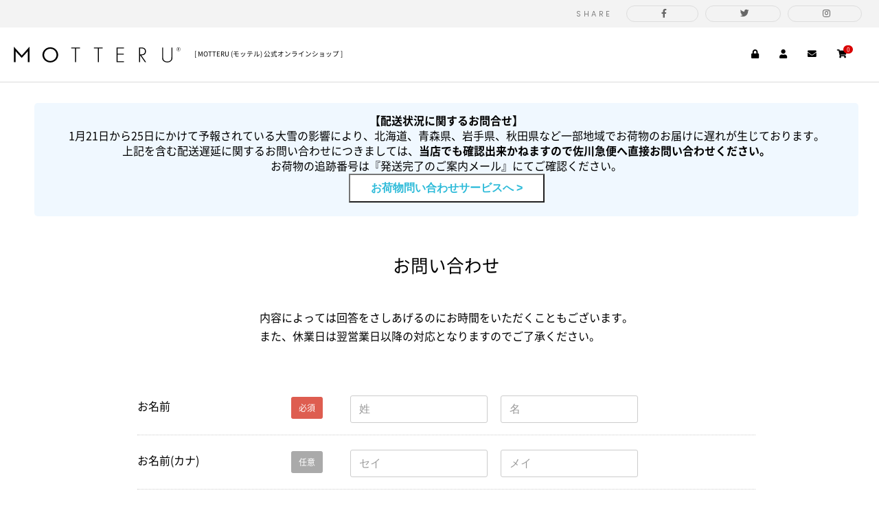

--- FILE ---
content_type: text/html; charset=UTF-8
request_url: https://motteru.jp/contact?display_code=MO-3009&product_name=MOTTERU%EF%BF%BD%EF%BF%BD%EF%BF%BD%EF%BF%BD%EF%BF%BD%EF%BF%BD%EF%BF%BD%EF%BF%BD%EF%BF%BD%EF%BF%BD%EF%BF%BD%EF%BF%BD%EF%BF%BD%EF%BF%BD%EF%BF%BD%EF%BF%BD%EF%BF%BD%EF%BF%BD%EF%BF%BD%EF%BF%BD%EF%BF%BD%EF%BF%BD%EF%BF%BD%EF%BF%BD%EF%BF%BD%EF%BF%BD%EF%BF%BD%EF%BF%BD%EF%BF%BD%EF%BF%BD%EF%BF%BD%EF%BF%BD%EF%BF%BD%EF%BF%BD%EF%BF%BD%EF%BF%BD%EF%BF%BD%EF%BF%BD%EF%BF%BD%EF%BF%BD%EF%BF%BD%EF%BF%BD%EF%BF%BD%EF%BF%BD%EF%BF%BD%EF%BF%BD%EF%BF%BD%EF%BF%BD%EF%BF%BD%EF%BF%BD%EF%BF%BD
body_size: 56354
content:
<!doctype html>
<html lang="ja">
<head prefix="og: http://ogp.me/ns# fb: http://ogp.me/ns/fb# product: http://ogp.me/ns/product#">
    <meta charset="utf-8">
    <meta name="viewport" content="width=device-width, initial-scale=1, shrink-to-fit=no">
    <meta name="eccube-csrf-token" content="uekl2Ed32X7ovYLndirlGvZp-icWoqJkK3tniwdVfFg">

    <title>お問い合わせ(入力ページ) | MOTTERU</title>

    
    
    
            <link rel="icon" href="/html/user_data/assets/img/common/favicon.ico">
    <link rel="stylesheet" rel="preload" as="style" href="/html/plugin/Exp/assets/css/bootstrap.min.css">
    <link rel="stylesheet" rel="preload" as="style" href="/html/plugin/Exp/assets/css/datepicker.css">
    <link rel="stylesheet" rel="preload" as="style" href="/html/plugin/Exp/assets/css/all.css">
    <link rel="stylesheet" rel="preload" as="style" href="/html/plugin/Exp/assets/css/slick.css">
    <link rel="stylesheet" rel="preload" as="style" href="/html/plugin/Exp/assets/css/style.css">
    <link rel="stylesheet" rel="preload" as="style" href="/html/plugin/Exp/assets/css/customize.css?v=1.4">
    <link rel="stylesheet" rel="preload" as="style" href="/html/plugin/Exp/assets/css/calendar.css">
    <link rel="stylesheet" href="/html/plugin/Exp/assets/css/form.css?v=1.0">	
    <script src="/html/plugin/Exp/assets/js/jquery-3.3.1.min.js"></script>
    <script src="/html/plugin/Exp/assets/js/html5shiv.min.js"></script>
    <script src="/html/plugin/Exp/assets/js/respond.min.js"></script>
    <script>
        $(function () {
            $.ajaxSetup({
                'headers': {
                    'ECCUBE-CSRF-TOKEN': $('meta[name="eccube-csrf-token"]').attr('content')
                }
            });
        });
    </script>
                    <!-- ▼font チャットボット -->
            <link rel="preconnect" href="https://fonts.googleapis.com">
<link rel="preconnect" href="https://fonts.gstatic.com" crossorigin>
<link rel="preload" href="/html/plugin/Exp/assets/fonts/NotoSansCJKjp-Regular.woff" as="font" crossorigin>
<link rel="preload" href="/html/plugin/Exp/assets/fonts/NotoSansCJKjp-Bold.woff" as="font" crossorigin>
<link rel="preload" href="/html/plugin/Exp/assets/fonts/NotoSansCJKjp-Light.woff" as="font" crossorigin>
<link rel="preload" href="/html/plugin/Exp/assets/webfonts/fa-brands-400.woff2" as="font" crossorigin>
<link rel="preload" href="/html/plugin/Exp/assets/webfonts/fa-solid-900.woff2" as="font" crossorigin>
<link href="https://fonts.googleapis.com/css2?family=Poppins:wght@300&display=swap" rel="stylesheet">

<script>(function(){
var w=window,d=document;
var s="https://app.chatplus.jp/cp.js";
d["__cp_d"]="https://app.chatplus.jp";
d["__cp_c"]="f43b779c_4";
var a=d.createElement("script"), m=d.getElementsByTagName("script")[0];
a.async=true,a.src=s,m.parentNode.insertBefore(a,m);})();</script>
        <!-- ▲font チャットボット -->

                <link rel="stylesheet" rel="preload" as="style" href="/html/user_data/assets/css/customize.css">
</head>
<body id="page_contact" class="other_page">
        <!-- ▼タグマネージャー -->
            <script async src="https://www.googletagmanager.com/gtag/js?id=UA-2856878-3"></script>
<script>
  window.dataLayer = window.dataLayer || [];
  function gtag(){dataLayer.push(arguments);}
  gtag('js', new Date());

  gtag('config', 'UA-2856878-3');
</script>

<script type='text/javascript'>
piAId = '780033';
piCId = '';
piHostname = 'go.motteru.jp';

(function() {
	function async_load(){
		var s = document.createElement('script'); s.type = 'text/javascript';
		s.src = ('https:' == document.location.protocol ? 'https://' : 'http://') + piHostname + '/pd.js';
		var c = document.getElementsByTagName('script')[0]; c.parentNode.insertBefore(s, c);
	}
	if(window.attachEvent) { window.attachEvent('onload', async_load); }
	else { window.addEventListener('load', async_load, false); }
})();
</script>
        <!-- ▲タグマネージャー -->
    <!-- ▼SHARE -->
            <div class="ec-share pc">
    <span>SHARE</span>
    <a href="http://www.facebook.com/share.php?u=https://www.motteru.jp/contact" rel="nofollow" target="_blank"><i class="fab fa-facebook-f"></i></a>
    <a href="https://twitter.com/intent/tweet?url=https://www.motteru.jp/contact&text= MOTTERU (モッテル) 公式オンラインショップ" target="_blank"><i class="fab fa-twitter"></i></a>
    <a href="https://www.instagram.com/motteru_official/?utm_source=ig_embed&ig_mid=D220A9F9-DA59-4C1F-B33F-3A95E8623F56" target="_blank"><i class="fab fa-instagram"></i></a>
</div>
        <!-- ▲SHARE -->


<header class="site__header">
            <nav class="nav__main">
                <!-- ▼ロゴ -->
            <h1 class="logo">
    <a href="https://motteru.jp/">
       <svg version="1.1" xmlns="http://www.w3.org/2000/svg" xmlns:xlink="http://www.w3.org/1999/xlink" x="0px" y="0px" viewBox="0 0 1920 187" style="enable-background:new 0 0 1920 187;" xml:space="preserve">
                <g>
                    <g>
                        <g>
                            <path class="st0" d="M420.6,6.8c49.6,0,90.6,40.7,90.6,90.1c0,49.3-41,89.8-90.9,89.8s-90.6-40.2-90.6-89.5
				C329.7,47.6,370.7,6.8,420.6,6.8z M420.6,168.7c39.2,0,70.8-32.4,70.8-71.8c0-40-31.6-72.1-70.8-72.1c-39.7,0.3-71,32.1-71,72.6
				C349.5,136.3,381.7,168.7,420.6,168.7z"></path>
                            <path class="st0" d="M716.6,183.6h-11.2V20.2h-44.6V9.7H762v10.4h-45.4V183.6z"></path>
                            <path class="st0" d="M978.7,183.6h-11.2V20.2h-44.6V9.7h101.3v10.4h-45.4V183.6z"></path>
                            <path class="st0" d="M1195.6,20.2v63.2h70.2v10.2h-70.2v79.6h71.8v10.4h-83.3V9.7h83.3v10.4H1195.6z"></path>
                            <path class="st0" d="M1524,183.6h-13.6l-56.1-82.2l0,0v82.2h-11.2V9.7h24.6c17.7,0,27.9,2.3,36.8,8.6
				c11.2,8.1,17.5,21.4,17.5,37.3c0,20.9-11.2,37.6-28.5,42.8c-7,2.1-14.9,2.3-26.1,2.9L1524,183.6z M1470.7,91.2
				c25.3,0,39.7-13.1,39.7-35.5c0-13.6-6-25.3-15.4-30.3c-6.8-3.7-15.2-5.2-26.6-5.2h-14.1v71H1470.7z"></path>
                            <path class="st0" d="M1719.5,118.3c0,22.2,1.3,30,6.2,37.6c7.6,11.8,24.8,20.1,41.5,20.1c16.7,0,34.5-8.4,41.5-20.1
				c5.2-8.1,6.3-15.4,6.3-37.3V9.7h11.5v111.7c0,23.8-1.8,31.6-9.2,41.5c-11,14.9-29.8,23.5-50.1,23.5s-40.2-9.1-50.1-23.5
				c-7.3-10.7-8.9-18-8.9-41.5V9.7h11.2V118.3z"></path>
                        </g>
                        <path class="st0" d="M1-0.2l90.8,103.8l90-103.8v183.8h-19.9V53.5l-70.4,79.7L20.8,53.5v130.1H1V-0.2z"></path>
                    </g>
                    <path class="st0" d="M1894.4,31.4c3,0,4.2-0.5,4.2-0.5c3.1-0.9,5-3.8,5-7.7c0-2.8-1.2-5.2-3.2-6.6c-1.6-1.1-3.4-1.4-6.5-1.4h-4.4
		l0,30.5h2.4V32.1l9.3,13.5l3,0C1904.3,45.6,1894.4,31.4,1894.4,31.4z M1892.1,29.2l0-11.7h2.1c1.9,0,3.3,0.2,4.4,0.8
		c1.5,0.8,2.6,2.8,2.6,4.9c0,4-2.5,5.9-6.6,5.9L1892.1,29.2L1892.1,29.2z M1895.2,31.5l-0.4-0.6c0,0,0.1,0,0.1,0
		C1895,31.1,1895,31.3,1895.2,31.5z M1896.6,6.8c-12.9,0-23.4,10.5-23.4,23.4c0,12.9,10.5,23.4,23.4,23.4
		c12.9,0,23.4-10.5,23.4-23.4C1920,17.3,1909.5,6.8,1896.6,6.8z M1896.6,51.2c-11.5,0-20.9-9.4-20.9-20.9s9.4-21,20.9-21
		c11.6,0,20.9,9.4,20.9,21C1917.6,41.8,1908.2,51.2,1896.6,51.2z"></path>
                </g>
        </svg>
    </a>
    <span>[ MOTTERU (モッテル) 公式オンラインショップ ]</span>
</h1>
        <!-- ▲ロゴ -->
    <!-- ▼メニュー -->
            <!-- ▼Menu PC -->
<ul class="nav__menu pc">
        
        <li class="nav__account">
        <a href="https://motteru.jp/mypage/login"><i class="fas fa-lock"></i><span
                    class="nav__label">ログイン</span></a>
    </li>
    
 
            <li>
            <a href="https://motteru.jp/entry">
                <i class="fas fa-user"></i><span class="nav__label">新規会員登録</span>
            </a>
        </li>
        <li>
        <a href="https://motteru.jp/contact">
            <i class="fas fa-envelope"></i><span class="nav__label">お問い合わせ</span>
        </a>
    </li>
    
    
    <li>
            <!-- ▼Cart block -->

    <div class="nav__cart">
        <!--<a href="#"><i class="fas fa-shopping-cart"></i></a>
        <span class="badge cart__number">0</span>-->
        <div class="ec-cartNaviWrap">
            <a href="https://motteru.jp/cart">
                <div class="ec-cartNavi">
                    <i class="ec-cartNavi__icon fas fa-shopping-cart" id="cart">
                        <span class="ec-cartNavi__badge">0</span>
                    </i><span class="nav__label">カート</span>
                </div>
            </a>
                            <div class="ec-cartNaviNull">
                    <div class="ec-cartNaviNull__message">
                        <p>現在カート内に商品はございません。</p>
                    </div>
                </div>
                    </div>
    </div>
    <!-- ▲Cart block-->

    <!-- ▼Currency block -->
    <!--
    <div class="nav__currency">
        <div class="ec-cartNavi__label">
            <div class="ec-cartNavi__price">￥0</div>
        </div>
    </div>
    -->
    <!-- ▲Currency block -->

</li>

</ul>
<!-- ▲Menu PC -->
        <!-- ▲メニュー -->
    <!-- ▼カートSP -->
            <!-- ▼Cart block SP-->
<div class="ec-headerRole__cart nav__cart sp">    <!--<a href="#"><i class="fas fa-shopping-cart"></i></a>-->
    <!--<span class="badge cart__number">0</span>-->
    <div class="ec-cartNaviWrap">
        <a href="https://motteru.jp/cart">
            <div class="ec-cartNavi">
                <i class="ec-cartNavi__icon fas fa-shopping-cart">
                    <span class="ec-cartNavi__badge">0</span>
                </i>
            </div>
        </a>
                    <div class="ec-cartNaviNull">
                <div class="ec-cartNaviNull__message">
                    <p>現在カート内に商品はございません。</p>
                </div>
            </div>
            </div>
</div><!-- ▲Cart block SP-->

        <!-- ▲カートSP -->

        </nav>
    
    </header>


<section id="siteMain" class="site__main">
    <main class="main__content">
                
        
<style type="text/css">

.matome{background:#f0f8ff; padding:15px 15px 5px 15px; border-radius:5px; color:#000; margin:10px;}
.matome h3{color:#0000ff;margin:10px 0 10px 0;}
.matome button {
  background-color: #fff;
  color: #fff;
  padding: 10px 30px;
  text-decoration: none;
  font-size: 1em;
}
.matome button :hover {
  color: #000;
  opacity: 0.8;
}

</style>

                       <div class="matome">
                   <center>
                 <p><b>【配送状況に関するお問合せ】</b><br>
                 1月21日から25日にかけて予報されている大雪の影響により、北海道、青森県、岩手県、秋田県など一部地域でお荷物のお届けに遅れが生じております。<br>                
                  上記を含む配送遅延に関するお問い合わせにつきましては、<b>当店でも確認出来かねますので佐川急便へ直接お問い合わせください。</b><br>
                 お荷物の追跡番号は『発送完了のご案内メール』にてご確認ください。<br>
                 <button>
                      <a href="http://k2k.sagawa-exp.co.jp/p/sagawa/web/okurijoinput.jsp" target="blank" ><b>お荷物問い合わせサービスへ ></b></a>
                      </button>   
                      </p>
              </center>
             </div>


    <div class="container">
        <div class="form form__contact contactConfirm">
            <div class="form__header">
                <h1>お問い合わせ</h1>
                <p>
                    <span class="e-inline">内容によっては回答をさしあげるのにお時間をいただくこともございます。<br />
また、休業日は翌営業日以降の対応となりますのでご了承ください。<br />
</span>
                </p>
            </div>
            <div class="form__body">
                <form method="post" action="https://motteru.jp/contact" class="h-adr" novalidate>
                    <span class="p-country-name" style="display:none;">Japan</span>
                    <input type="hidden"  id="contact__token" name="contact[_token]" value="IzvDtBTje8J8Of6OQ9GDQmU9KW2P0w5QSUvbGV-7EYk" />
                    <div class="ec-borderedDefs">
                        <dl>
                            <dt>
                                <label class="ec-label required">お名前</label>
                                <span class="required">必須</span>
                            </dt>
                            <dd>
                                <div class="ec-halfInput">
                                    <input type="text"  id="contact_name_name01" name="contact[name][name01]" required="required" placeholder="姓" />
                                    <input type="text"  id="contact_name_name02" name="contact[name][name02]" required="required" placeholder="名" />
                                    
                                    
                                </div>
                            </dd>
                        </dl>
                        <dl>
                            <dt>
                                <label class="ec-label required">お名前(カナ)</label>
                                <span class="not-required">任意</span>
                            </dt>
                            <dd>
                                <div class="ec-halfInput">
                                    <input type="text"  id="contact_kana_kana01" name="contact[kana][kana01]" placeholder="セイ" />
                                    <input type="text"  id="contact_kana_kana02" name="contact[kana][kana02]" placeholder="メイ" />
                                    
                                    
                                </div>
                            </dd>
                        </dl>
                        <dl>
                            <dt>
                                <label class="ec-label">会社名</label>
                                <span class="not-required">任意</span>
                            </dt>
                            <dd>
                                <div class="ec-input">
                                    <input type="text"  id="contact_company" name="contact[company]" placeholder="会社名" />
                                    
                                </div>
                            </dd>
                        </dl>
                        <dl>
                            <dt>
                                <label class="ec-label">住所</label>
                                <span class="not-required">任意</span>
                            </dt>
                            <dd>
                                <div class="ec-zipInput">
                                    <span>〒</span>
                                    <input type="text"  id="contact_postal_code" name="contact[postal_code]" class="p-postal-code" placeholder="例：5300001" />
                                    
                                </div>
                                <div class="ec-zipInputHelp">
                                    <div class="ec-zipInputHelp__icon">
                                        <div class="ec-icon">
                                            <img src="/html/template/default/assets/icon/question-white.svg" alt="">
                                        </div>
                                    </div><a href="https://www.post.japanpost.jp/zipcode/" target="_blank"><span>郵便番号検索</span></a>
                                </div>
                                
                                <div class="ec-select">
                                                <select  id="contact_address_pref" name="contact[address][pref]" class="p-region-id"><option value="">都道府県を選択</option><option value="1">北海道</option><option value="2">青森県</option><option value="3">岩手県</option><option value="4">宮城県</option><option value="5">秋田県</option><option value="6">山形県</option><option value="7">福島県</option><option value="8">茨城県</option><option value="9">栃木県</option><option value="10">群馬県</option><option value="11">埼玉県</option><option value="12">千葉県</option><option value="13">東京都</option><option value="14">神奈川県</option><option value="15">新潟県</option><option value="16">富山県</option><option value="17">石川県</option><option value="18">福井県</option><option value="19">山梨県</option><option value="20">長野県</option><option value="21">岐阜県</option><option value="22">静岡県</option><option value="23">愛知県</option><option value="24">三重県</option><option value="25">滋賀県</option><option value="26">京都府</option><option value="27">大阪府</option><option value="28">兵庫県</option><option value="29">奈良県</option><option value="30">和歌山県</option><option value="31">鳥取県</option><option value="32">島根県</option><option value="33">岡山県</option><option value="34">広島県</option><option value="35">山口県</option><option value="36">徳島県</option><option value="37">香川県</option><option value="38">愛媛県</option><option value="39">高知県</option><option value="40">福岡県</option><option value="41">佐賀県</option><option value="42">長崎県</option><option value="43">熊本県</option><option value="44">大分県</option><option value="45">宮崎県</option><option value="46">鹿児島県</option><option value="47">沖縄県</option></select>
    
                                    
                                </div>
                                <div class="ec-input">
                                    <input type="text"  id="contact_address_addr01" name="contact[address][addr01]" class="p-locality p-street-address" placeholder="市区町村名(例：大阪市北区)" />
                                    
                                </div>
                                <div class="ec-input">
                                    <input type="text"  id="contact_address_addr02" name="contact[address][addr02]" class="p-extended-address" placeholder="番地・ビル名(例：西梅田１丁目６ー８)" />
                                    
                                </div>
                            </dd>
                        </dl>
                        <dl>
                            <dt>
                                <label class="ec-label" for="contact_phone_number">電話番号</label>
                                <span class="not-required">任意</span>
                            </dt>
                            <dd>
                                <div class="ec-telInput">
                                    <input type="text"  id="contact_phone_number" name="contact[phone_number]" placeholder="例：11122223333" />
                                    
                                </div>
                            </dd>
                        </dl>
                        <dl>
                            <dt>
                                <label class="ec-label required" for="contact_email">メールアドレス</label>
                                <span class="required">必須</span>
                            </dt>
                            <dd>
                                <div class="ec-input">
                                    <input type="email"  id="contact_email" name="contact[email]" required="required" />
                                    
                                </div>
                            </dd>
                        </dl>
                        <dl>
                            <dt>
                                <label class="ec-label required" for="contact_contents">お問い合わせ内容</label>
                                <span class="required">必須</span>
                            </dt>
                            <dd>
                                <div class="ec-input">
                                            <textarea  id="contact_contents" name="contact[contents]" required="required">商品コード：MO-3009　商品名：MOTTERU���������������������������������������������������</textarea>
    
                                    
                                </div>
                                <p>ご注文に関するお問い合わせには、必ず「ご注文番号」をご記入くださいますようお願いいたします。</p>
                                <p>商品に関するお問い合わせの場合は、必ず「商品名」をご記入くださいますようお願いいたします。</p>
                            </dd>
                        </dl>
                                            </div>
                    <div class="ec-RegisterRole__actions">
                        <div class="ec-checkbox">
                                    <input type="checkbox"  id="contact_agree_with_terms" name="contact[agree_with_terms]" required="required" value="1" />
            
                            <label class="form-check-label" for=""><a class="ec-link" href="/user_data/agree_toiawase" target="_blank">個人情報の取扱いについて</a>に同意してお進みください</label><br>
                            
                        </div>
                        <div>
                            <button type="submit" class="ec-blockBtn--action" name="mode" value="confirm">同意する</button>
                        </div>
                    </div>
                </form>
            </div>
        </div>
    </div>


                    </main>

    
        </section>


<div class="ec-overlayRole"></div>
<div class="ec-drawerRoleClose"><i class="fas fa-times"></i></div>

<div class="ec-layoutRole__header">
    <div class="ec-headerRole__navSP">
        <div class="ec-headerNavSP">
            <i class="fas fa-bars"></i>
        </div>
    </div>
    <div class="ec-drawerRole">
            <!-- ▼ポイント情報SP -->
            <!-- ▼Account info(SP) -->
<!-- ▲Account info(SP) -->
        <!-- ▲ポイント情報SP -->
    <!-- ▼コンタクトSP -->
            <!-- ▼Contact info(SP) -->
<div class="nav__contact-info">
    <div>
        <a href="https://motteru.jp/contact">
            <i class="fas fa-envelope"></i><span class="nav__label">お問い合わせ</span>
        </a>
    </div>
    <div>
        <a class="link__phone" href="tel:0354687271">
            <i class="fas fa-phone"></i> <span>03-5468-7271</span>
            <span class="nav__label label__hour-open">10:00-18:00(土日祝日除く)</span>
        </a>
    </div>
</div>
<!-- ▲Contact info(SP) -->
        <!-- ▲コンタクトSP -->
    <!-- ▼検索SP -->
            <div class="nav__search search__form">
    <form method="get" class="form" action="/products/list">
        <span class="search__anchor">こだわり検索</span>
        <div class="search__area">
            <input type="text" name="name" maxlength="50" class="form-control form__input" placeholder="キーワードを入力" />
            <button type="submit" name="s" class="btn btn__search form__button"><i class="fas fa-search"></i>
            </button>
        </div>
    </form>

    <!-- ▼Search advance -->
    <form method="get" class="form" action="/products/list">
        <div class="search__advance">
            <dl>
                <dt>カテゴリ</dt>
                <dd>
                    <div class="form-group">
                                    <select name="category_id" class="form-control form__input"><option value="">全ての商品</option><option value="7">バッグ</option><option value="14">　お買い物バッグ</option><option value="41">　　リュック</option><option value="10">　クルリトシリーズ</option><option value="36">　　お買い物バッグ</option><option value="35">　　保冷バッグ</option><option value="34">　　リュックタイプ</option><option value="37">　　リサイクル素材</option><option value="13">　リサイクル素材</option><option value="39">　　お買い物バッグ</option><option value="38">　　保冷</option><option value="11">　ポケットスクエア</option><option value="12">　保冷バッグ</option><option value="42">　グッドデザイン受賞商品</option><option value="46">　BEAMS DESIGN</option><option value="48">　ねずみのANDY</option><option value="2">新入荷</option><option value="8">雑貨</option><option value="33">　ボトル・タンブラー</option><option value="43">　　サーモボトル</option><option value="44">　　クリアボトル</option><option value="17">　ハンカチ・タオル</option><option value="16">　傘</option><option value="47">　ランチグッズ</option><option value="49">その他</option><option value="50">OUTLET / SALE</option></select>
    
                    </div>
                </dd>
            </dl>
            <dl>
                <dt>キーワード</dt>
                <dd>
                    <div class="form-group ">
                        <input type="search" name="keyword" maxlength="50" class="form-control form__input wp100" placeholder="キーワードから探す" />
                        
                    </div>
                </dd>
            </dl>
            <dl>
                <dt>価格帯</dt>
                <dd class="form-inline">
                    <div class="form-group form-inline ">
                        <input type="number" name="price_from" class="form-control form__input" placeholder="価格" />
                        <label>円～</label>
                    </div>
                    <div class="form-group form-inline ">
                        <input type="number" name="price_to" class="form-control form__input" placeholder="価格" />
                        <label>円</label>
                    </div>
                </dd>
                <div class="form-group">
                    
                    
                </div>
            </dl>
            <dl>
                <dt>在庫数</dt>
                <dd>
                    <div class="form-group form-inline ">
                        <input type="number" name="stock" class="form-control form__input" placeholder="個以上" />
                        <label>個以上</label>
                    </div>
                    <div class="form-group form-inline">
                        
                    </div>
                </dd>
            </dl>
            <dl>
                <dt>カラー</dt>
                <dd>
                    <div class="form-group form__group-color">
                                                    <div class="form__checkbox">
                                <input type="checkbox" id="color_tag_41" name="color_id[]" value="41" >
                                <label for="color_tag_41" style="background: #ffd6d6"></label>
                            </div>
                                                    <div class="form__checkbox">
                                <input type="checkbox" id="color_tag_40" name="color_id[]" value="40" >
                                <label for="color_tag_40" style="background: #c9ffff"></label>
                            </div>
                                                    <div class="form__checkbox">
                                <input type="checkbox" id="color_tag_39" name="color_id[]" value="39" >
                                <label for="color_tag_39" style="background: #696969"></label>
                            </div>
                                                    <div class="form__checkbox">
                                <input type="checkbox" id="color_tag_38" name="color_id[]" value="38" >
                                <label for="color_tag_38" style="background: #9ed9f0"></label>
                            </div>
                                                    <div class="form__checkbox">
                                <input type="checkbox" id="color_tag_37" name="color_id[]" value="37" >
                                <label for="color_tag_37" style="background: #ffe100"></label>
                            </div>
                                                    <div class="form__checkbox">
                                <input type="checkbox" id="color_tag_36" name="color_id[]" value="36" >
                                <label for="color_tag_36" style="background: #c9b391"></label>
                            </div>
                                                    <div class="form__checkbox">
                                <input type="checkbox" id="color_tag_35" name="color_id[]" value="35" >
                                <label for="color_tag_35" style="background: #f0dece"></label>
                            </div>
                                                    <div class="form__checkbox">
                                <input type="checkbox" id="color_tag_34" name="color_id[]" value="34" >
                                <label for="color_tag_34" style="background: #c1d1a1"></label>
                            </div>
                                                    <div class="form__checkbox">
                                <input type="checkbox" id="color_tag_33" name="color_id[]" value="33" >
                                <label for="color_tag_33" style="background: #827668"></label>
                            </div>
                                                    <div class="form__checkbox">
                                <input type="checkbox" id="color_tag_32" name="color_id[]" value="32" >
                                <label for="color_tag_32" style="background: #fffffc"></label>
                            </div>
                                                    <div class="form__checkbox">
                                <input type="checkbox" id="color_tag_31" name="color_id[]" value="31" >
                                <label for="color_tag_31" style="background: #c1cae6"></label>
                            </div>
                                                    <div class="form__checkbox">
                                <input type="checkbox" id="color_tag_30" name="color_id[]" value="30" >
                                <label for="color_tag_30" style="background: #d4d4d4"></label>
                            </div>
                                                    <div class="form__checkbox">
                                <input type="checkbox" id="color_tag_29" name="color_id[]" value="29" >
                                <label for="color_tag_29" style="background: #acf2dc"></label>
                            </div>
                                                    <div class="form__checkbox">
                                <input type="checkbox" id="color_tag_28" name="color_id[]" value="28" >
                                <label for="color_tag_28" style="background: #a3b3a3"></label>
                            </div>
                                                    <div class="form__checkbox">
                                <input type="checkbox" id="color_tag_27" name="color_id[]" value="27" >
                                <label for="color_tag_27" style="background: #f0c5ee"></label>
                            </div>
                                                    <div class="form__checkbox">
                                <input type="checkbox" id="color_tag_26" name="color_id[]" value="26" >
                                <label for="color_tag_26" style="background: #c0e0dd"></label>
                            </div>
                                                    <div class="form__checkbox">
                                <input type="checkbox" id="color_tag_25" name="color_id[]" value="25" >
                                <label for="color_tag_25" style="background: #dbffff"></label>
                            </div>
                                                    <div class="form__checkbox">
                                <input type="checkbox" id="color_tag_24" name="color_id[]" value="24" >
                                <label for="color_tag_24" style="background: #ffc391"></label>
                            </div>
                                                    <div class="form__checkbox">
                                <input type="checkbox" id="color_tag_23" name="color_id[]" value="23" >
                                <label for="color_tag_23" style="background: #bcf5ba"></label>
                            </div>
                                                    <div class="form__checkbox">
                                <input type="checkbox" id="color_tag_22" name="color_id[]" value="22" >
                                <label for="color_tag_22" style="background: #ab6c48"></label>
                            </div>
                                                    <div class="form__checkbox">
                                <input type="checkbox" id="color_tag_21" name="color_id[]" value="21" >
                                <label for="color_tag_21" style="background: #d4e3bf"></label>
                            </div>
                                                    <div class="form__checkbox">
                                <input type="checkbox" id="color_tag_20" name="color_id[]" value="20" >
                                <label for="color_tag_20" style="background: #3d3b3b"></label>
                            </div>
                                                    <div class="form__checkbox">
                                <input type="checkbox" id="color_tag_19" name="color_id[]" value="19" >
                                <label for="color_tag_19" style="background: #fcf1d3"></label>
                            </div>
                                                    <div class="form__checkbox">
                                <input type="checkbox" id="color_tag_18" name="color_id[]" value="18" >
                                <label for="color_tag_18" style="background: #f0c5d6"></label>
                            </div>
                                                    <div class="form__checkbox">
                                <input type="checkbox" id="color_tag_17" name="color_id[]" value="17" >
                                <label for="color_tag_17" style="background: #dbffff"></label>
                            </div>
                                                    <div class="form__checkbox">
                                <input type="checkbox" id="color_tag_16" name="color_id[]" value="16" >
                                <label for="color_tag_16" style="background: #ff94db"></label>
                            </div>
                                                    <div class="form__checkbox">
                                <input type="checkbox" id="color_tag_15" name="color_id[]" value="15" >
                                <label for="color_tag_15" style="background: #b342b3"></label>
                            </div>
                                                    <div class="form__checkbox">
                                <input type="checkbox" id="color_tag_14" name="color_id[]" value="14" >
                                <label for="color_tag_14" style="background: #8a4c1a"></label>
                            </div>
                                                    <div class="form__checkbox">
                                <input type="checkbox" id="color_tag_13" name="color_id[]" value="13" >
                                <label for="color_tag_13" style="background: #fa7b05"></label>
                            </div>
                                                    <div class="form__checkbox">
                                <input type="checkbox" id="color_tag_12" name="color_id[]" value="12" >
                                <label for="color_tag_12" style="background: #209e20"></label>
                            </div>
                                                    <div class="form__checkbox">
                                <input type="checkbox" id="color_tag_11" name="color_id[]" value="11" >
                                <label for="color_tag_11" style="background: #faf2dc"></label>
                            </div>
                                                    <div class="form__checkbox">
                                <input type="checkbox" id="color_tag_10" name="color_id[]" value="10" >
                                <label for="color_tag_10" style="background: #9e9b9b"></label>
                            </div>
                                                    <div class="form__checkbox">
                                <input type="checkbox" id="color_tag_9" name="color_id[]" value="9" >
                                <label for="color_tag_9" style="background: #c0c0c0"></label>
                            </div>
                                                    <div class="form__checkbox">
                                <input type="checkbox" id="color_tag_8" name="color_id[]" value="8" >
                                <label for="color_tag_8" style="background: #ffffff"></label>
                            </div>
                                                    <div class="form__checkbox">
                                <input type="checkbox" id="color_tag_7" name="color_id[]" value="7" >
                                <label for="color_tag_7" style="background: #464675"></label>
                            </div>
                                                    <div class="form__checkbox">
                                <input type="checkbox" id="color_tag_6" name="color_id[]" value="6" >
                                <label for="color_tag_6" style="background: #808000"></label>
                            </div>
                                                    <div class="form__checkbox">
                                <input type="checkbox" id="color_tag_4" name="color_id[]" value="4" >
                                <label for="color_tag_4" style="background: #000000"></label>
                            </div>
                                                    <div class="form__checkbox">
                                <input type="checkbox" id="color_tag_3" name="color_id[]" value="3" >
                                <label for="color_tag_3" style="background: #ffff00"></label>
                            </div>
                                                    <div class="form__checkbox">
                                <input type="checkbox" id="color_tag_2" name="color_id[]" value="2" >
                                <label for="color_tag_2" style="background: #0000ff"></label>
                            </div>
                                                    <div class="form__checkbox">
                                <input type="checkbox" id="color_tag_1" name="color_id[]" value="1" >
                                <label for="color_tag_1" style="background: #ff0000"></label>
                            </div>
                                                
                    </div>
                </dd>
            </dl>
            <input type="hidden" name="orderby" class="form-control form__input" />
            <input type="hidden" name="disp_number" class="form-control form__input" />
            <div style="margin: 0 auto;width: 60px;padding-top: 10px">
                <button type="submit" name="search" class="btn btn-warning">検索</button>
            </div>
        </div>
        <!-- ▲Search advance -->
    </form>
</div>
        <!-- ▲検索SP -->
    <!-- ▼ログインナビ(SP) -->
            <!-- ▼Account block(SP) -->
    <div class="nav__account">
        <a href="https://motteru.jp/mypage/login"><i class="fas fa-lock"></i><span
                    class="nav__label">ログイン</span></a>
    </div>
<!-- ▲Account block(SP) -->

        <!-- ▲ログインナビ(SP) -->
    <!-- ▼メニューSP -->
            <div class="nav__faq">
    <a href="/guide"><i class="fas fa-question"></i><span class="nav__label">ご利用ガイド</span></a>
</div>

<!-- ▼Member register(SP) -->
<div class="">
    <a href="https://motteru.jp/user_data/member_entry"><img src="/html/template/default/assets/img/common/bnr_01.jpg" alt="会員登録"></a>
</div>
<!-- ▲Member register(SP) -->
        <!-- ▲メニューSP -->
    <!-- ▼カテゴリナビ(SP) -->
            <!-- ▼カテゴリー -->


<article class="sb__category sp__category">
    <h3>CATEGORIES<span>カテゴリから探す</span></h3>
    <ul class="cat__menu">
                                            <li class="cat__has-sub">
            <a href="https://motteru.jp/category/bag">
                                バッグ
            </a>
            <span class="onclick-area"></span>
            <ul class="cat__menu-sub">
                                                    <li class="cat__has-sub">
            <a href="https://motteru.jp/category/bag/shopping-bag">
                                お買い物バッグ
            </a>
            <span class="onclick-area"></span>
            <ul class="cat__menu-sub">
                                                    <li>
            <a href="https://motteru.jp/category/bag/shopping-bag/bag-pack-2">
                                リュック
            </a>
        </li>
    
                            </ul>
        </li>
    
                                                    <li class="cat__has-sub">
            <a href="https://motteru.jp/category/bag/cururito">
                                クルリトシリーズ
            </a>
            <span class="onclick-area"></span>
            <ul class="cat__menu-sub">
                                                    <li>
            <a href="https://motteru.jp/category/bag/cururito/shopping-3">
                                お買い物バッグ
            </a>
        </li>
    
                                                    <li>
            <a href="https://motteru.jp/category/bag/cururito/cool-3">
                                保冷バッグ
            </a>
        </li>
    
                                                    <li>
            <a href="https://motteru.jp/category/bag/cururito/bag-pack-3">
                                リュックタイプ
            </a>
        </li>
    
                                                    <li>
            <a href="https://motteru.jp/category/bag/cururito/recycle-3">
                                リサイクル素材
            </a>
        </li>
    
                            </ul>
        </li>
    
                                                    <li class="cat__has-sub">
            <a href="https://motteru.jp/category/bag/recycle-bag">
                                リサイクル素材
            </a>
            <span class="onclick-area"></span>
            <ul class="cat__menu-sub">
                                                    <li>
            <a href="https://motteru.jp/category/bag/recycle-bag/shopping-bag-2">
                                お買い物バッグ
            </a>
        </li>
    
                                                    <li>
            <a href="https://motteru.jp/category/bag/recycle-bag/cool-4">
                                保冷
            </a>
        </li>
    
                            </ul>
        </li>
    
                                                    <li>
            <a href="https://motteru.jp/category/bag/pocket-square">
                                ポケットスクエア
            </a>
        </li>
    
                                                    <li>
            <a href="https://motteru.jp/category/bag/cool-bag">
                                保冷バッグ
            </a>
        </li>
    
                                                    <li>
            <a href="https://motteru.jp/category/bag/good-design">
                                グッドデザイン受賞商品
            </a>
        </li>
    
                                                    <li>
            <a href="https://motteru.jp/category/bag/beams-design">
                                BEAMS DESIGN
            </a>
        </li>
    
                                                    <li>
            <a href="https://motteru.jp/category/bag/andythemouse">
                                ねずみのANDY
            </a>
        </li>
    
                            </ul>
        </li>
    
                                    <li>
            <a href="https://motteru.jp/category/2">
                                新入荷
            </a>
        </li>
    
                                    <li class="cat__has-sub">
            <a href="https://motteru.jp/category/goods">
                                雑貨
            </a>
            <span class="onclick-area"></span>
            <ul class="cat__menu-sub">
                                                    <li class="cat__has-sub">
            <a href="https://motteru.jp/category/goods/bottle">
                                ボトル・タンブラー
            </a>
            <span class="onclick-area"></span>
            <ul class="cat__menu-sub">
                                                    <li>
            <a href="https://motteru.jp/category/goods/bottle/thermo-bottle">
                                サーモボトル
            </a>
        </li>
    
                                                    <li>
            <a href="https://motteru.jp/category/goods/bottle/clear-bottle">
                                クリアボトル
            </a>
        </li>
    
                            </ul>
        </li>
    
                                                    <li>
            <a href="https://motteru.jp/category/goods/fabric">
                                ハンカチ・タオル
            </a>
        </li>
    
                                                    <li>
            <a href="https://motteru.jp/category/goods/umbrella">
                                傘
            </a>
        </li>
    
                                                    <li>
            <a href="https://motteru.jp/category/goods/lunch">
                                ランチグッズ
            </a>
        </li>
    
                            </ul>
        </li>
    
                                    <li>
            <a href="https://motteru.jp/category/other">
                                その他
            </a>
        </li>
    
                                    <li>
            <a href="https://motteru.jp/category/outlet_sale">
                                OUTLET / SALE
            </a>
        </li>
    
            </ul>
</article>
<!-- ▲カテゴリー -->
        <!-- ▲カテゴリナビ(SP) -->
    <!-- ▼サイドバナー（SP） -->
            <div class="side_banner sp">
        <!--<div>
            <a href="https://motteru.jp/user_data/bottle">
                <img src="/html/template/default/assets/img/common/bnr_07.png" alt="ボトルシリーズ発売決定">
            </a>
        </div>-->
        <div>
            <a href="https://motteru.jp/user_data/good_design">
                <img class="lazyload core-web-vitals-img" src="/html/template/default/assets/img/common/bnr_07.png" alt="GOOD DESIGN AWARD 2024年度受賞" width="225" height="290">
            </a>
        </div>
        <div>
            <a href="https://motteru.jp/user_data/shoplist">
                <img class="lazyload core-web-vitals-img" src="/html/template/default/assets/img/common/bnr_02.png" alt="MOTTERU SHOP LIST　MOTTERU販売中の店舗 店舗一覧" width="225" height="225">
            </a>
        </div>
        <div>
            <a href="https://motteru.jp/user_data/member_entry">
                <img class="lazyload core-web-vitals-img" src="/html/template/default/assets/img/common/bnr_03.png" alt="MOTTERU 新規会員募集中　今すぐ登録" width="225" height="115">
            </a>
        </div>
        <div>
            <a href="https://motteru.jp/user_data/member_entry">
                <img class="lazyload core-web-vitals-img" src="/html/template/default/assets/img/common/bnr_04.jpg" alt="MOTTERU お取扱い店募集中 法人会員登録はコチラ" width="225" height="114">
            </a>
        </div>
        <div>
            <a href="https://markless.jp/" target="_blank">
                <img class="lazyload core-web-vitals-img" src="/html/template/default/assets/img/common/bnr_05.png" alt="名入れカスタマイズのご相談はMARKLESS STYLE" width="225" height="115">
            </a>
        </div>
</div>
        <!-- ▲サイドバナー（SP） -->

    </div>
</div>

    <footer class="site__footer">
            <!-- ▼フッター -->
            
<div class="footer__main">
    <div class="container">
        

        <nav class="ft__nav ft__nav-multiple">
        <ul class="ft__menu ft-2">
            <li class="ft__menu-parent"><div class="footer__logo">
            <a href="/"> 
            <svg version="1.1"  xmlns="http://www.w3.org/2000/svg" xmlns:xlink="http://www.w3.org/1999/xlink" x="0px" y="0px" viewBox="0 0 1920 187" style="enable-background:new 0 0 1920 187;" xml:space="preserve">
              <g>
                <g>
                  <g>
                    <path class="st0" d="M420.6,6.8c49.6,0,90.6,40.7,90.6,90.1c0,49.3-41,89.8-90.9,89.8s-90.6-40.2-90.6-89.5
    				C329.7,47.6,370.7,6.8,420.6,6.8z M420.6,168.7c39.2,0,70.8-32.4,70.8-71.8c0-40-31.6-72.1-70.8-72.1c-39.7,0.3-71,32.1-71,72.6
    				C349.5,136.3,381.7,168.7,420.6,168.7z"></path>
                    <path class="st0" d="M716.6,183.6h-11.2V20.2h-44.6V9.7H762v10.4h-45.4V183.6z"></path>
                    <path class="st0" d="M978.7,183.6h-11.2V20.2h-44.6V9.7h101.3v10.4h-45.4V183.6z"></path>
                    <path class="st0" d="M1195.6,20.2v63.2h70.2v10.2h-70.2v79.6h71.8v10.4h-83.3V9.7h83.3v10.4H1195.6z">
                    </path>
                    <path class="st0" d="M1524,183.6h-13.6l-56.1-82.2l0,0v82.2h-11.2V9.7h24.6c17.7,0,27.9,2.3,36.8,8.6
    				c11.2,8.1,17.5,21.4,17.5,37.3c0,20.9-11.2,37.6-28.5,42.8c-7,2.1-14.9,2.3-26.1,2.9L1524,183.6z M1470.7,91.2
    				c25.3,0,39.7-13.1,39.7-35.5c0-13.6-6-25.3-15.4-30.3c-6.8-3.7-15.2-5.2-26.6-5.2h-14.1v71H1470.7z"></path>
                    <path class="st0" d="M1719.5,118.3c0,22.2,1.3,30,6.2,37.6c7.6,11.8,24.8,20.1,41.5,20.1c16.7,0,34.5-8.4,41.5-20.1
    				c5.2-8.1,6.3-15.4,6.3-37.3V9.7h11.5v111.7c0,23.8-1.8,31.6-9.2,41.5c-11,14.9-29.8,23.5-50.1,23.5s-40.2-9.1-50.1-23.5
    				c-7.3-10.7-8.9-18-8.9-41.5V9.7h11.2V118.3z"></path>
                  </g>
                  <path class="st0" d="M1-0.2l90.8,103.8l90-103.8v183.8h-19.9V53.5l-70.4,79.7L20.8,53.5v130.1H1V-0.2z">
                  </path>
                </g>
                <path class="st0" d="M1894.4,31.4c3,0,4.2-0.5,4.2-0.5c3.1-0.9,5-3.8,5-7.7c0-2.8-1.2-5.2-3.2-6.6c-1.6-1.1-3.4-1.4-6.5-1.4h-4.4
    		l0,30.5h2.4V32.1l9.3,13.5l3,0C1904.3,45.6,1894.4,31.4,1894.4,31.4z M1892.1,29.2l0-11.7h2.1c1.9,0,3.3,0.2,4.4,0.8
    		c1.5,0.8,2.6,2.8,2.6,4.9c0,4-2.5,5.9-6.6,5.9L1892.1,29.2L1892.1,29.2z M1895.2,31.5l-0.4-0.6c0,0,0.1,0,0.1,0
    		C1895,31.1,1895,31.3,1895.2,31.5z M1896.6,6.8c-12.9,0-23.4,10.5-23.4,23.4c0,12.9,10.5,23.4,23.4,23.4
    		c12.9,0,23.4-10.5,23.4-23.4C1920,17.3,1909.5,6.8,1896.6,6.8z M1896.6,51.2c-11.5,0-20.9-9.4-20.9-20.9s9.4-21,20.9-21
    		c11.6,0,20.9,9.4,20.9,21C1917.6,41.8,1908.2,51.2,1896.6,51.2z"></path>
              </g>
            </svg>
            </a>
            </li>
            <li><i class="fas fa-lock"></i><a href="https://motteru.jp/mypage/login">ログイン</a></li>
            <li><i class="fas fa-user"></i><a href="https://motteru.jp/entry">会員登録</a></li>
            <li><i class="fas fa-envelope"></i><a href="https://motteru.jp/contact">問い合わせ</a></li>
            </ul>
        
        
            <ul class="ft__menu ft-1">
                <li class="ft__menu-parent">ご利用について</li>
                <li><a href="/guide">ご利用ガイド</a></li>
                <li><a href="/user_data/member_entry">会員登録について</a></li>
                <li><a href="/user_data/about_delivery_date">納期について</a></li>
                <li><a href="/user_data/about_payment">お支払について</a></li>
                <li><a href="/user_data/cancel_exchange">返品・交換について</a></li>
                <li><a href="/user_data/guide_faq">FAQ</a></li>
            </ul>

            <ul class="ft__menu ft-1">
                <li class="ft__menu-parent">会社情報</li>
                <li><a href="https://www.tradeworks.co.jp/about/company.html" target="_blank"><i class="fas fa-external-link-alt"></i>会社概要</a></li>
                <li><a href="/help/tradelaw">特定商取引に基づく表記</a></li>
                <li><a href="https://www.tradeworks.co.jp/privacy/" target="_blank"><i class="fas fa-external-link-alt"></i>プライバシーポリシー</a></li>
                <li><a href="https://www.tradeworks.co.jp/information-security-basic-policy/" target="_blank"><i class="fas fa-external-link-alt"></i>情報セキュリティ基本方針</a></li>
                <li><a href="https://www.tradeworks.co.jp/customer-harassment-policy/" target="_blank" rel="noopener"><i class="fas fa-external-link-alt"></i>カスタマーハラスメントポリシー</a></li>
                <li><a href="https://tradeworks.co.jp/about/" target="_blank"><i class="fas fa-external-link-alt"></i>トレードワークスとは</a></li>
            </ul>

            <ul class="ft__menu ft-1">
                <li class="ft__menu-parent">関連リンク</li>
                <li><a href="https://gowell-travel.jp/" target="_blank">gowell</a></li>
                <li><a href="https://www.vapestudio.jp/" target="_blank">vape studio</a></li>
                <li><a href="https://www.tradeworks.co.jp/" target="_blank">TRADE WORKS</a></li>
                <li><a href="https://www.calulu-dogwear.jp/" target="_blank">calulu</a></li>
                <li><a href="https://www.leaffresh.jp/" target="_blank">Leaffresh</a></li>
            </ul>

            
        </nav>
        
       
    </div>
</div>

<div class="footer__copyright">
    <p>copyright (c)<a href="/"> MOTTERU </a>all rights reserved.</p>
</div>
        <!-- ▲フッター -->

    </footer>

<script src="/html/plugin/Exp/assets/bootstrap/3.3.7/dist/js/bootstrap.min.js"></script>
<script src="/html/plugin/Exp/assets/js/slick.min.js"></script>
<script>
var eccube_lang = {
    "common.delete_confirm":"削除してもよろしいですか?"
}
</script><!-- ▼Scroll Top-->
<div class="ec-blockTopBtn pagetop"></div>
<!-- ▲Scroll Top-->
<!-- ▼Javascript include-->
<script src="/html/plugin/Exp/assets/js/bootstrap-datepicker.js"></script>
<script src="/html/plugin/Exp/assets/js/locales/bootstrap-datepicker.ja.js"></script>
<script src="/html/plugin/Exp/assets/js/customize.js"></script>
<script src="/html/plugin/Exp/assets/js/function.js"></script>
<!-- ▲Javascript include-->
<script src="/html/plugin/Exp/assets/js/yubinbango/yubinbango.js" charset="UTF-8"></script>
<script src="/html/user_data/assets/js/customize.js"></script>
</body>
</html>


--- FILE ---
content_type: text/css
request_url: https://motteru.jp/html/plugin/Exp/assets/css/customize.css?v=1.4
body_size: 12921
content:
/*Modules*/
/*
Mixin handling breakpoints for media queries*/
/*
mixin arrow*/
/*
mixin arrow angle*/
/*
mixin border-radius*/
/*
mixin color black and white (and default)*/
/*
mixin column*/
/*
mixin no margin, no padding*/
/*
mixin border use image*/
/*
mixin tranform rotate*/
/*
mixin cleafix*/
/*
Mixin background button and hover*/
/*
Mixin Overlay*/
/*
functions math*/
/*
end functions math*/
/*
function column*/
/*
function return path image*/
/*
function return unit*/
/*End Modules*/
/*Base*/
@font-face {
  font-family: "Noto Sans CJK JP";
  src: url("../fonts/NotoSansCJKjp-Regular.eot");
  src: url("../fonts/NotoSansCJKjp-Regular.eot?#iefix") format("embedded-opentype"), url("../fonts/NotoSansCJKjp-Regular.woff") format("woff"), url("../fonts/NotoSansCJKjp-Regular.ttf") format("truetype"), url("../fonts/NotoSansCJKjp-Regular.svg#Noto Sans CJK JP") format("svg");
  font-weight: normal;
	font-display: swap;
  font-style: normal; }
@font-face {
  font-family: "Noto Sans CJK JP";
  src: url("../fonts/NotoSansCJKjp-Bold.eot");
  src: url("../fonts/NotoSansCJKjp-Bold.eot?#iefix") format("embedded-opentype"), url("../fonts/NotoSansCJKjp-Bold.woff") format("woff"), url("../fonts/NotoSansCJKjp-Bold.ttf") format("truetype"), url("../fonts/NotoSansCJKjp-Bold.svg#Noto Sans CJK JP") format("svg");
  font-weight: bold;
	font-display: swap;
  font-style: normal; }
@font-face {
  font-family: "Noto Sans CJK JP";
  src: url("../fonts/NotoSansCJKjp-Light.eot");
  src: url("../fonts/NotoSansCJKjp-Light.eot?#iefix") format("embedded-opentype"), url("../fonts/NotoSansCJKjp-Light.woff") format("woff"), url("../fonts/NotoSansCJKjp-Light.ttf") format("truetype"), url("../fonts/NotoSansCJKjp-Light.svg#Noto Sans CJK JP") format("svg");
  font-weight: 300;
	font-display: swap;
  font-style: normal; }
@font-face {
  font-family: "Noto Sans CJK JP";
  src: url("../fonts/NotoSansCJKjp-Medium.eot");
  src: url("../fonts/NotoSansCJKjp-Medium.eot?#iefix") format("embedded-opentype"), url("../fonts/NotoSansCJKjp-Medium.woff") format("woff"), url("../fonts/NotoSansCJKjp-Medium.ttf") format("truetype"), url("../fonts/NotoSansCJKjp-Medium.svg#Noto Sans CJK JP") format("svg");
  font-weight: 500;
	font-display: swap;
  font-style: normal; }
@font-face {
  font-family: "Noto Sans CJK JP";
  src: url("../fonts/NotoSansCJKjp-Black.eot");
  src: url("../fonts/NotoSansCJKjp-Black.eot?#iefix") format("embedded-opentype"), url("../fonts/NotoSansCJKjp-Black.woff") format("woff"), url("../fonts/NotoSansCJKjp-Black.ttf") format("truetype"), url("../fonts/NotoSansCJKjp-Black.svg#Noto Sans CJK JP") format("svg");
  font-weight: 900;
	font-display: swap;
  font-style: normal; }
html, body {
  font-family: Noto Sans CJK JP,sans-serif ;
  font-weight: normal;
  font-style: normal;
  font-size: 16px;
  -webkit-font-smoothing: antialiased;
  -moz-osx-font-smoothing: grayscale;
  margin: 0;
  background-color: #ffffff;
  color: #000000;
  min-width: 320px; }

* {
  outline: none;
  -webkit-box-sizing: border-box;
  -moz-box-sizing: border-box;
  box-sizing: border-box; }
  *:hover, *:focus {
    outline: none; }

a {
  color: #2EBBD9;
  font-weight: 400;
  transition: all 0.3s ease-out;
    -webkit-transition: all 0.3s ease-out;
    -moz-transition: all 0.3s ease-out;
    -o-transition: all 0.3s ease-out;
 }
  a:hover, a:focus {
    color: rgba(26, 80, 152, 0.8); }

a img{
	transition: all 0.3s ease-out;
    -webkit-transition: all 0.3s ease-out;
    -moz-transition: all 0.3s ease-out;
    -o-transition: all 0.3s ease-out;
}
a img:hover{opacity: 0.5 ; }

h1,
h2,
h3,
h4,
h5,
h6 {
  font-weight: normal;
  line-height: 1.3;
  margin-top: 0;
  letter-spacing: 0;
  color: #000000;
  }

h1 {
  font-size: 1.6rem; line-height:1}

h2 {
  font-size: 30px; }

h3 {
  font-size: 24px; }

h4 {
  font-size: 18px; }

img {
  max-width: 100%; }

p {
  margin-bottom: 15px; }

.spacer-50 {
  height: 50px; }

.spacer-60 {
  height: 60px; }

.spacer-70 {
  height: 70px; }

.spacer-80 {
  height: 80px; }

.spacer-100 {
  height: 100px; }

.spacer-150 {
  height: 150px; }

.spacer-200 {
  height: 200px; }

.spacer-300 {
  height: 300px; }

.spacer-400 {
  height: 400px; }

.spacer-500 {
  height: 500px; }

.size-90 {
  font-size: 90px !important;
  line-height: 100px !important; }

.size-72 {
  font-size: 72px !important;
  line-height: 82px !important; }

.size-60 {
  font-size: 60px !important;
  line-height: 70px !important; }

.size-54 {
  font-size: 54px !important;
  line-height: 64px !important; }

.size-48 {
  font-size: 48px !important;
  line-height: 58px !important; }

.m0 {
  margin: 0px !important; }

.mr0 {
  margin-right: 0px !important; }

.ml0 {
  margin-left: 0px !important; }

.mt0 {
  margin-top: 0px !important; }

.mb0 {
  margin-bottom: 0px !important; }

.m5 {
  margin: 5px !important; }

.mr5 {
  margin-right: 5px !important; }

.ml5 {
  margin-left: 5px !important; }

.mt5 {
  margin-top: 5px !important; }

.mb5 {
  margin-bottom: 5px !important; }

.m10 {
  margin: 10px !important; }

.mr10 {
  margin-right: 10px !important; }

.ml10 {
  margin-left: 10px !important; }

.mt10 {
  margin-top: 10px !important; }

.mb10 {
  margin-bottom: 10px !important; }

.m20 {
  margin: 20px !important; }

.mr20 {
  margin-right: 20px !important; }

.ml20 {
  margin-left: 20px !important; }

.mt20 {
  margin-top: 20px !important; }

.mb20 {
  margin-bottom: 20px !important; }

.m25 {
  margin: 25px !important; }

.mr25 {
  margin-right: 25px !important; }

.ml25 {
  margin-left: 25px !important; }

.mt25 {
  margin-top: 25px !important; }

.mb25 {
  margin-bottom: 25px !important; }

.m30 {
  margin: 30px !important; }

.mr30 {
  margin-right: 30px !important; }

.ml30 {
  margin-left: 30px !important; }

.mt30 {
  margin-top: 30px !important; }

.mb30 {
  margin-bottom: 30px !important; }

.m40 {
  margin: 40px !important; }

.mr40 {
  margin-right: 40px !important; }

.ml40 {
  margin-left: 40px !important; }

.mt40 {
  margin-top: 40px !important; }

.mb40 {
  margin-bottom: 40px !important; }

.m50 {
  margin: 50px !important; }

.mr50 {
  margin-right: 50px !important; }

.ml50 {
  margin-left: 50px !important; }

.mt50 {
  margin-top: 50px !important; }

.mb50 {
  margin-bottom: 50px !important; }

.m60 {
  margin: 60px !important; }

.mr60 {
  margin-right: 60px !important; }

.ml60 {
  margin-left: 60px !important; }

.mt60 {
  margin-top: 60px !important; }

.mb60 {
  margin-bottom: 60px !important; }

.m70 {
  margin: 70px !important; }

.mr70 {
  margin-right: 70px !important; }

.ml70 {
  margin-left: 70px !important; }

.mt70 {
  margin-top: 70px !important; }

.mb70 {
  margin-bottom: 70px !important; }

.m80 {
  margin: 80px !important; }

.mr80 {
  margin-right: 80px !important; }

.ml80 {
  margin-left: 80px !important; }

.mt80 {
  margin-top: 80px !important; }

.mb80 {
  margin-bottom: 80px !important; }

.m90 {
  margin: 90px !important; }

.mr90 {
  margin-right: 90px !important; }

.ml90 {
  margin-left: 90px !important; }

.mt90 {
  margin-top: 90px !important; }

.mb90 {
  margin-bottom: 90px !important; }

.m100 {
  margin: 100px !important; }

.mr100 {
  margin-right: 100px !important; }

.ml100 {
  margin-left: 100px !important; }

.mt100 {
  margin-top: 100px !important; }

.mb100 {
  margin-bottom: 100px !important; }

.w80 {
  width: 80px; }

.w100 {
  width: 100px; }

.w200 {
  width: 200px; }

.w250 {
  width: 250px; }

.w300 {
  width: 300px; }

.wp50 {
  width: 50%!important; }

.wp60 {
  width: 60%!important; }

.wp70 {
  width: 70%!important; }

.wp80 {
  width: 80%!important; }

.wp90 {
  width: 90%!important; }

.wp100 {
  width: 100%!important; }

.p0 {
  padding: 0 !important; }

.align-right {
  text-align: right; }
.align-left {
  text-align: left; }
.align-center {
  text-align: center; }

/*End Base*/
/*Component*/
.col-1 {
  width: 10%; }

.col-2 {
  width: 20%; }

.col-3 {
  width: 30%; }

.col-4 {
  width: 40%; }

.col-5 {
  width: 50%; }

.col-6 {
  width: 60%; }

.col-7 {
  width: 70%; }

.col-8 {
  width: 80%; }

.col-9 {
  width: 90%; }

.col-10 {
  width: 100%; }

.fully .container {
  width: 100%; }

.two-columns {
  column-count: 2;
  column-gap: 30px; }

.three-columns {
  column-count: 3;
  column-gap: 30px; }

.row1col > li, .row1col > div {
  width: 100%;
  list-style-type: none; }
  @media (min-width: 480px) {
    .row1col > li, .row1col > div {
      width: 100% !important; } }

.row2col > li, .row2col > div {
  width: 100%;
  list-style-type: none; }
  @media (min-width: 480px) {
    .row2col > li, .row2col > div {
      width: 50% !important; } }

.row3col > li, .row3col > div {
  width: 100%;
  list-style-type: none; }
  @media (min-width: 480px) {
    .row3col > li, .row3col > div {
      width: 33.3333333333% !important; } }

.row4col > li, .row4col > div {
  width: 100%;
  list-style-type: none; }
  @media (min-width: 480px) {
    .row4col > li, .row4col > div {
      width: 25% !important; } }

.row5col > li, .row5col > div {
  width: 100%;
  list-style-type: none; }
  @media (min-width: 480px) {
    .row5col > li, .row5col > div {
      width: 20% !important; } }

.row6col > li, .row6col > div {
  width: 100%;
  list-style-type: none; }
  @media (min-width: 480px) {
    .row6col > li, .row6col > div {
      width: 16.6666666667% !important; } }

.row7col > li, .row7col > div {
  width: 100%;
  list-style-type: none; }
  @media (min-width: 480px) {
    .row7col > li, .row7col > div {
      width: 14.2857142857% !important; } }

.row8col > li, .row8col > div {
  width: 100%;
  list-style-type: none; }
  @media (min-width: 480px) {
    .row8col > li, .row8col > div {
      width: 12.5% !important; } }

.row9col > li, .row9col > div {
  width: 100%;
  list-style-type: none; }
  @media (min-width: 480px) {
    .row9col > li, .row9col > div {
      width: 11.1111111111% !important; } }

.row10col > li, .row10col > div {
  width: 100%;
  list-style-type: none; }
  @media (min-width: 480px) {
    .row10col > li, .row10col > div {
      width: 10% !important; } }

@media (max-width: 991px) {
  .row4col > li {
    width: 50% !important; } }
@media (max-width: 479px) {
  .row4col > li {
    width: 100% !important; } }

.btn {
  padding: 9px 10px;
  text-transform: uppercase;
  -webkit-border-radius: 0;
  -moz-border-radius: 0;
  border-radius: 0;
  -webkit-transition: background-color 0.2s ease-in-out;
  -moz-transition: background-color 0.2s ease-in-out;
  transition: background-color 0.2s ease-in-out;
  box-shadow: none;
  border-color: transparent; }
  .btn__orange, .btn__cart {
    background-color: #2DBBD9;
    color: #ffffff;
    border-color: #2DBBD9;
	border-radius: 25px; }
    .btn__orange:hover, .btn__orange:focus, .btn__cart:hover, .btn__cart:focus {
      background-color: transparent;
      color: #2DBBD9; }
  .btn__default {
    background-color: #dddddd;
    color: #000000;
    border-color: #dddddd; }
    .btn__default:hover, .btn__default:focus {
      background-color: transparent; }
  .btn__outline-primary {
    border: 1px solid #2EBBD9; }
    .btn__outline-primary:hover {
      background-color: #2EBBD9;
      color: #ffffff; }
	  
	  #customer_detail_box .btn {border-color:#ccc;background-color: #F5F7F8; margin-top:10px; position:relative; padding-right:40px}
	  #customer_detail_box .btn::after{ content:"\f11c"; display:inline-block; position:absolute; right:10px; top:5px;font-family: "Font Awesome 5 Free"; font-size:1.2rem}
	  
  @media (max-width: 480px) {
    .btn {
      width: 100%;
      margin: 0 0 10px; } }

button,
button.btn {
  outline: none !important;
  box-shadow: none; }
  button:focus, button:visited, button:active, button:hover,
  button.btn:focus,
  button.btn:visited,
  button.btn:active,
  button.btn:hover {
    box-shadow: none;
    outline: none; }

.link {
  color: #000000;
  text-transform: uppercase;
  display: inline-block; }
  .link:hover, .link:focus {
    text-decoration: none; }
  .link--pre-line {
    position: relative;
    padding-left: 70px;
    -webkit-transition: all 0.2s linear;
    -moz-transition: all 0.2s linear;
    -ms-transition: all 0.2s linear;
    -o-transition: all 0.2s linear;
    transition: all 0.2s linear; }
    .link--pre-line:after, .link--pre-line:before {
      content: "";
      position: absolute;
      height: 1px;
      top: 50%;
      z-index: 2;
      background-color: #2EBBD9;
      -webkit-transition: all 0.2s linear;
      -moz-transition: all 0.2s linear;
      -ms-transition: all 0.2s linear;
      -o-transition: all 0.2s linear;
      transition: all 0.2s linear; }
    .link--pre-line:before {
      width: 60px;
      left: 0; }
    .link--pre-line:after {
      width: 0;
      right: 0; }
    .link--pre-line:hover, .link--pre-line:focus {
      padding: 0 40px; }
      .link--pre-line:hover:before, .link--pre-line:focus:before {
        width: 30px; }
      .link--pre-line:hover:after, .link--pre-line:focus:after {
        width: 30px; }

select, .ec-select select {
  -webkit-appearance: none;
  -moz-appearance: none;
  text-indent: 1px;
  text-overflow: '';
  padding-left: 15px;
  padding-right: 30px;
  color: #000000;
  background: url("../images/common/arrow-down.png") no-repeat center right 10px transparent !important; }
  select::-ms-expand, .ec-select select::-ms-expand {
    display: none; }

input {
  box-shadow: none; }

.form__subscribe input {
  width: 100%;
  height: 46px;
  margin-bottom: 10px;
  -webkit-border-radius: 0;
  -moz-border-radius: 0;
  border-radius: 0; }

.form__input, .form__button {
  height: 44px;
  -webkit-border-radius: 0;
  -moz-border-radius: 0;
  border-radius: 0;
  border: 1px solid #999999; }
.form__input {
  color: #000000; }
.search__form .form-group {
  margin: 0; }
.form__checkbox {
  position: relative; }
  .form__checkbox label {
    display: inline-block;
    padding-left: 30px;
    font-weight: normal;
    margin: 0 !important; }
    .form__checkbox label:before, .form__checkbox label:after {
      content: "";
      position: absolute;
      left: 0;
      top: 0; }
    .form__checkbox label:before {
      width: 20px;
      height: 20px;
      z-index: 1;
      border: 1px solid #999999; }
    .form__checkbox label:after {
      z-index: 2;
      left: 7px;
      top: 3px;
      width: 7px;
      height: 12px;
      border: solid #2EBBD9;
      border-width: 0 3px 3px 0;
      -webkit-transform: rotate(45deg);
      -ms-transform: rotate(45deg);
      transform: rotate(45deg);
      opacity: 0; }
    .form__group-color .form__checkbox label {
      width: 34px;
      height: 34px; }
      .form__group-color .form__checkbox label:before {
        width: 34px;
        height: 34px;
        z-index: 1; }
      .form__group-color .form__checkbox label:after {
        z-index: 2;
        left: 12px;
        top: 5px;
        width: 10px;
        height: 20px;
        border: solid green;
        border-width: 0 3px 3px 0;
        opacity: 0; }
  .form__checkbox input {
    position: absolute;
    top: 3px;
    left: 4px;
    z-index: 3;
    opacity: 0;
    -webkit-transform: scale(1.25);
    -moz-transform: scale(1.25);
    -ms-transform: scale(1.25);
    -o-transform: scale(1.25);
    transform: scale(1.25); }
    .form__checkbox input:checked + label {
      -webkit-border-radius: 3px;
      -moz-border-radius: 3px;
      border-radius: 3px; }
      .form__checkbox input:checked + label:before {
        border-color: #0067ba;
        -webkit-border-radius: 3px;
        -moz-border-radius: 3px;
        border-radius: 3px; }
      .form__checkbox input:checked + label:after {
        opacity: 1; }
      .form__group-color .form__checkbox input:checked + label {
        -webkit-border-radius: 5px;
        -moz-border-radius: 5px;
        border-radius: 5px; }
        .form__group-color .form__checkbox input:checked + label:before {
          border: 2px solid green;
          background-color: rgba(255, 255, 255, 0.1);
          -webkit-border-radius: 5px;
          -moz-border-radius: 5px;
          border-radius: 5px; }
.form__radio {
  position: relative; }
  .form__radio label {
    padding-left: 22px;
    font-weight: normal; }
    .form__radio label:before, .form__radio label:after {
      content: "";
      position: absolute;
      -webkit-border-radius: 50%;
      -moz-border-radius: 50%;
      border-radius: 50%; }
    .form__radio label:before {
      width: 15px;
      height: 15px;
      z-index: 1;
      border: 1px solid #bdbbbb;
      left: 0;
      top: 2px; }
    .form__radio label:after {
      z-index: 2;
      width: 9px;
      height: 9px;
      background-color: #2EBBD9;
      left: 3px;
      top: 5px;
      -webkit-transform: scale(0);
      -moz-transform: scale(0);
      -ms-transform: scale(0);
      -o-transform: scale(0);
      transform: scale(0);
      -webkit-transition: all 0.2s ease-in-out;
      -moz-transition: all 0.2s ease-in-out;
      -ms-transition: all 0.2s ease-in-out;
      -o-transition: all 0.2s ease-in-out;
      transition: all 0.2s ease-in-out; }
  .form__radio input {
    position: absolute;
    z-index: 3;
    opacity: 0; }
    .form__radio input:checked + label:before {
      border-color: #999999; }
    .form__radio input:checked + label:after {
      -webkit-transform: scale(1);
      -moz-transform: scale(1);
      -ms-transform: scale(1);
      -o-transform: scale(1);
      transform: scale(1); }

  .checkbox__error label:before {
    border-color: red;}
  .radio__error label:before {
    border-color: red; }
  .input__error {
    border-color: red;}

.form__group-color > div {
  display: inline-block; }
  .form__group-color > div:not(:first-child) {
    margin-left: 10px; }

.search__form {
  position: relative;
  padding: 18px 0; }
.search__area input[type=text],
.search__area button {
  border: none; }
.search__area button {
  padding: 5px;
  margin: 0; }
  .search__area button i {
    font-size: 14px;
    vertical-align: middle;
    margin: 0 5px; }
.search__advance {
  display: none; }
  .search__advance label {
    font-weight: normal;
    margin: 0 10px; }
  .search__advance dl {
    margin: 0; }
    .search__advance dl dt,
    .search__advance dl dd {
      margin: 10px 0; }
    .search__advance dl .form__input {
      height: 34px; }
    .search__advance dl:not(:last-child) {
      border-bottom: 1px solid #dddddd; }
  @media screen and (min-width: 991px) {
    .search__advance {
      position: absolute;
      background-color: #ffffff;
      left: 0;
      top: 100%;
      width: 100%;
      box-shadow: 1px 0 15px rgba(153, 153, 153, 0.48);
      padding: 32px 55px;
      z-index: 899;
      min-width: 700px; }
      .search__advance dl {
        margin: 0;
        display: -webkit-flex;
        display: -moz-flex;
        display: -ms-flex;
        display: -o-flex;
        display: flex;
        -webkit-align-items: center;
        align-items: center; }
        .search__advance dl dt,
        .search__advance dl dd {
          flex: auto; }
        .search__advance dl dt {
          width: 130px; }
        .search__advance dl dd {
          width: calc(100% - 130px); }
        .search__advance dl .form__input {
          width: 250px; } }
  @media screen and (max-width: 1024px) {
    .search__advance .form__input[type=number] {
      width: 150px; } }
.search__anchor {
  display: inline-block;
  height: 44px;
  background-color: #dddddd;
  vertical-align: middle;
  padding: 0 12px 0 14px;
  color: #000000;
  line-height: 44px;
  word-break: keep-all;
  white-space: nowrap;
  cursor: pointer;
  width: 100%;
  position: relative; }
  .search__anchor:after {
    content: "";
    position: absolute;
    right: 15px;
    top: 50%; }
  .search__anchor:not(.opened):after {
    margin-top: -10px;
    width: 10px;
    height: 10px;
    background: transparent;
    text-indent: -9999px;
    border-top: 3px solid #000000;
    border-left: 3px solid #000000;
    transition: all 0ms ease-in-out;
    text-decoration: none;
    color: transparent;
    transform: rotate(-135deg); }
  .search__anchor.opened:after {
    margin-top: -5px;
    width: 10px;
    height: 10px;
    background: transparent;
    text-indent: -9999px;
    border-top: 3px solid #000000;
    border-left: 3px solid #000000;
    transition: all 0ms ease-in-out;
    text-decoration: none;
    color: transparent;
    transform: rotate(45deg); }
	
/*	
@media screen and (min-width: 991px) {
  .search__area {
    display: -webkit-flex;
    display: -moz-flex;
    display: -ms-flex;
    display: -o-flex;
    display: flex; }
    .search__area > *:not(.search__anchor):not(.form__button) {
      flex: auto; }
    .search__area input {
      width: calc(100% - 250px - 100px); }
    .search__area button {
    
      background-color: #000;
      color: #ffffff; }
 .search__anchor {
    width: 80px; 
	font-size:0.6rem;
  padding: 0 12px 0 12px;
   line-height: 38px;
	} 
	.search__anchor:after {

    left: 45%;
    top: 85%; }
	
	}
	*/
@media screen and (min-width: 1025px) {
 /*  .search__anchor {
    width: 200px;  }*/
  .search__advance {
    min-width: 980px; } }
@media screen and (min-width: 1301px) {
   /*.search__anchor {
    width: 250px; }*/ }
	
	
	
	
@media screen and (max-width: 1024px) {
  .search__advance .form__group-color > div {
    margin-left: 0; } }



	
  .search__form {
    padding: 20px 10px; }
	
	.search__form.pc{ padding:20px 0}
	
	
  .search__area {
    position: relative;
    border: 1px solid #dddddd; }
    .search__area button {
      position: absolute;
      right: 0;
      bottom: 0;
      background-color: #000;
	  color:#fff; }
  .search__advance {
    font-size: 14px; } 
	
	
@media screen and (max-width: 480px) {
  .search__form .btn__search {
    width: auto; } }

.datepicker-dropdown table {
  min-width: 280px; }

.im-outside {
  shape-outside: circle(52% at 45% 50%);
  -webkit-shape-outside: circle(52% at 45% 50%); }

.im-anchor {
  opacity: 0; }

.arrow-wrap,
.arrow-inner {
  position: relative;
  background: #f1f1f1;
  border: 5px solid #DDDDDD;
  display: inline-block; }
  .arrow-wrap:after, .arrow-wrap:before,
  .arrow-inner:after,
  .arrow-inner:before {
    left: 100%;
    top: 50%;
    border: solid transparent;
    content: " ";
    height: 0;
    width: 0;
    position: absolute;
    pointer-events: none; }

.arrow-wrap:after {
  border-color: rgba(241, 241, 241, 0);
  border-left-color: #f1f1f1;
  border-width: 20px;
  margin-top: -20px; }
.arrow-wrap:before {
  border-color: rgba(221, 221, 221, 0);
  border-left-color: #DDDDDD;
  border-width: 27px;
  margin-top: -27px; }

.arrow-inner:after {
  border-color: rgba(241, 241, 241, 0);
  border-right-color: #f1f1f1;
  border-width: 20px;
  margin-top: -20px; }
.arrow-inner:before {
  border-color: rgba(221, 221, 221, 0);
  border-right-color: #DDDDDD;
  border-width: 27px;
  margin-top: -27px; }

.label--view {
  width: 75px;
  height: 75px;
  padding: 10px;
  position: absolute;
  z-index: 9; }
  .label--view.tl:before, .label--view.tr:before {
    content: "";
    position: absolute;
    z-index: -1; }
  .label--view.tl {
    text-align: left; }
    .label--view.tl:before {
      width: 0;
      height: 0;
      border-style: solid;
      border-width: 75px 75px 0 0;
      border-color: #ffffff transparent transparent transparent;
      left: 0;
      top: 0; }
  .label--view.tr {
    text-align: right; }
    .label--view.tr:before {
      width: 0;
      height: 0;
      border-style: solid;
      border-width: 0 75px 75px 0;
      border-color: transparent #ffffff transparent transparent;
      right: 0;
      top: 0; }
.label__group {
  position: absolute;
  z-index: 19; }
  .label__group.tr {
    right: 10px;
    top: 10px; }
  .label__group .label {
    position: static;
    width: 40px;
    height: 40px;
    text-transform: uppercase;
    color: #000000;
    font-size: 12px;
    margin-bottom: 5px;
    text-align: center;
    display: -webkit-flex;
    display: -moz-flex;
    display: -o-flex;
    display: -ms-flexbox;
    display: flex;
    -webkit-justify-content: center;
    justify-content: center;
    -webkit-align-items: center;
    align-items: center;
    -webkit-border-radius: 100%;
    -moz-border-radius: 100%;
    border-radius: 100%; }

/*End Component*/
/*Partials*/
.row--flex {
  display: flex;
  -webkit-flex-flow: row wrap;
  flex-flow: row wrap; }

.ttl {
  font-size: 24px;
  margin-top: 40px; }

.img-full {
  width: 100%; }

.vl-middle {
  vertical-align: middle; }

.e-inline {
  display: inline-block;
  text-align: left;
  vertical-align: middle; }

.site__main {
  display: -webkit-flex;
  display: -moz-flex;
  display: -ms-flex;
  display: -o-flex;
  display: flex;
  flex-direction: row-reverse;
  padding: 20px 20px;
  min-height: 500px; }
  .site__main .container {
    padding: 0; }

.main__content--full {
  width: 100%; }

.ec-blockTopBtn {
  width: 40px;
  height: 40px;
  background-color: #000;
  z-index: 999;
  right: 20px;
  bottom: 80px; }
  .ec-blockTopBtn:before {
    content: "";
    display: block;
    width: 20px;
    height: 20px;
    background: transparent;
    text-indent: -9999px;
    border-top: 2px solid #ffffff;
    border-left: 2px solid #ffffff;
    transition: all 300ms ease-in-out;
    text-decoration: none;
    color: transparent;
    transform: rotate(45deg);
    position: absolute;
    top: 15px;
    right: 10px; }
  .ec-blockTopBtn:hover {
    opacity: 1; }
  @media only screen and (max-width: 767px) {
    .ec-blockTopBtn {
      bottom: 30px; } }
.ec-drawerRole {
  background-color: #f5f5f5; }
.nav__cart .ec-cartNaviNull__message {
  background-color: #ff9500; }
.ec-link {
  color: #2EBBD9; }
@media only screen and (min-width: 992px) {
  .nav__cart .ec-cartNavi {
    display: block;
    height: auto;
    background-color: transparent; } }
@media only screen and (max-width: 991px) {
  .ec-cartNaviNull {
    min-width: 200px; } }

@media screen and (min-width: 992px) {
  .sp {
    display: none !important; } }
@media screen and (min-width: 992px) {
  .main__sidebar_left {
    width: 280px;
    -webkit-flex-basis: 280px;
    flex-basis: 280px;
    flex: auto; }

  .main__content {
    width: calc(100% - 280px);
    -webkit-flex-basis: calc(100% - 280px);
    flex-basis: calc(100% - 280px);
    margin-left: 20px;
    flex: auto; } }
@media screen and (min-width: 1600px) {
  .site__main {
    padding: 20px 48px; }

  .main__sidebar_left {
    width: 340px;
    -webkit-flex-basis: 340px;
    flex-basis: 340px; }

  .main__content {
    width: calc(100% - 340px - 54px);
    -webkit-flex-basis: calc(100% - 340px - 54px);
    flex-basis: calc(100% - 340px - 54px);
    margin-left: 54px; }

  .container {
    width: 1230px; } }
@media screen and (max-width: 991px) {
  .site__main {
    -webkit-flex-wrap: wrap;
    -ms-flex-wrap: wrap;
    flex-wrap: wrap;
    padding-top: 90px; }

  .main__content, .main__sidebar_left {
    width: 100%; } }
@media screen and (max-width: 991px) {
  .pc {
    display: none !important; } }
.nav__top {
  background-color: #000000;
  color: #848484;
  padding: 15px 0; }
  .nav__top a {
    font-size: 14px;
    color: #848484;
    display: inline-block;
    text-transform: uppercase;
    padding: 0 15px; }
    .nav__top a:first-child {
      padding-left: 0; }
    .nav__top a:last-child {
      padding-right: 0; }
    .nav__top a:hover, .nav__top a:focus {
      text-decoration: none;
      color: #ffffff; }
  @media screen and (max-width: 767px) {
    .nav__top {
      padding: 5px 0; }
      .nav__top .text-left,
      .nav__top .text-right {
        text-align: center; } }

.logo {
  margin: 0;
  line-height: 0; }

.nav__main, .nav__secondary {
  padding: 0 20px; }
.nav__main {
  align-items: center; }
  @media screen and (min-width: 992px) {
    .nav__main {
		border-bottom:1px solid #DBDBDB;
      height: 80px;
      display: -webkit-flex;
      display: -moz-flex;
      display: -ms-flex;
      display: -o-flex;
      display: flex;
      justify-content: space-between; } }
.nav__secondary {
 
  padding-top: 0;
  padding-bottom: 0;
  display: -webkit-flex;
  display: -moz-flex;
  display: -ms-flex;
  display: -o-flex;
  display: flex;
    }
  .nav__secondary .ec-cartNavi__price,
  .nav__secondary .nav__label {
    color: #ffffff; }
  .nav__secondary .nav__label {
    margin-left: 15px; }
  .nav__secondary > div:not(.nav__search) i {
    }
  .nav__secondary a {
    color: #000;
	font-size:0.8rem;
    word-break: keep-all;
    white-space: nowrap; }
.nav__menu > li {
  line-height: 1; }
  
  .nav__menu a:hover { text-decoration:none}
  .nav__menu a:hover span.nav__label,.nav__menu a:hover i{ color:#2EBBD9;}
  .nav__menu a:hover .ec-cartNavi{ color:#2EBBD9}
  
  
  .nav__menu > li i {
    font-size: 24px; }
.nav__label {
  color: #000000;
  /*display: inline-block; */}
  .nav__label i {
    margin-right: 15px; }
  .nav__label.label__hour-open {
    display: block; }

.link__phone {
  font-size: 24px; }

.ham .line {
  display: block;
  width: 29px;
  height: 3px;
  background-color: #2EBBD9;
  margin-bottom: 7px;
  transition: all 0.3s linear; }
.ham.open {
  position: relative;
  height: 40px;
  width: 29px; }
  .ham.open .line {
    position: absolute;
    display: none;
    left: 0;
    top: 0;
    margin-top: 15px;
    transition: all 0.3s linear; }
    .ham.open .line:first-child {
      display: block;
      -webkit-transform: rotate(45deg);
      transform: rotate(45deg); }
    .ham.open .line:last-child {
      display: block;
      -webkit-transform: rotate(135deg);
      transform: rotate(135deg); }

.ec-cartNaviWrap {
  text-align: left; }
.nav__cart .ec-cartNavi__badge {
  font-family: Noto Sans CJK JP, sans-serif;
  background-color: #D90000;
  min-width: 10px;
  height: auto;
  font-size: 0.5rem;
  font-weight: normal;
  text-align: center;
  padding-top: 2px;
  padding-bottom: 2px;
  line-height: 1; }
.ec-drawerRoleClose {
  left: auto;
  right: 0;
  -webkit-border-radius: 0;
  -moz-border-radius: 0;
  border-radius: 0; }
.ec-drawerRole {
  width: calc(100% - 75px);
  max-width: 300px; }
.ec-headerNavSP {
  -webkit-border-radius: 0;
  -moz-border-radius: 0;
  border-radius: 0;
  color: #ffffff;
  background-color: #4D4D4D; }
  @media only screen and (max-width: 991px) {
    .ec-headerNavSP {
      display: block; } }

/* IE用調整 */
@media all and (-ms-high-contrast: none) {
  .nav__cart .ec-cartNavi__badge {
    font-family: none;
  }
}
.ec-share{ 
	width:100%;
	background:#F3F3F3;
	height:40px;
	padding: 0 20px;
    align-items: center;
	display:flex;
	justify-content: flex-end;
	
}
.ec-share span{
	font-family: 'Poppins', sans-serif;
	color:#666666;
	font-size:0.7rem;
	letter-spacing:3.6px;
	margin-right:15px;}
.ec-share a{ font-size:0.8rem;color:#666666; margin:0 5px;}

.logo span{font-size:0.6rem;}
.logo a{
    
    max-width: 260px;
	display:block;
	margin:0 auto 10px;
	}
/*================================================================
//Responsive
 ================================================================*/
@media screen and (min-width: 992px) {
	
	.ec-share a{ padding:2px 45px 2px 50px; border:1px solid #DDDDDD;border-radius: 18px;}

	.logo a{
    width: 19vw;
	display:inline-block;
	margin:0 20px 0 0;
	}
  .logo {
    width: 38vw;
	display:flex;
	align-items:center;
	
    }
　  
	
ul.nav__menu { margin:0}

  .nav__menu {
    padding: 0;
    margin: 0;
    display: inline-block; }
    .nav__menu > li {
      list-style-type: none;
      display: table-cell;
      vertical-align: middle;
      padding: 0 20px;
	  font-size: 0.8rem; }
      .nav__menu > li:not(:first-child) {
        margin-left: 30px; }
      .nav__menu > li i {
        margin-right: 10px;
		color:#000;
		font-size:0.8rem}
		
		.nav__menu > li .ec-cartNavi i {
        margin-right: 0;
		}
    .nav__menu .account__info {
      padding: 0;
      text-align: right;
      border-bottom: none;
      line-height: 1.3; }
  .nav__secondary {
    align-items: center; }
    .nav__secondary > div {
      font-size: 18px;
      padding: 0; }
      .nav__secondary > div:not(.nav__search) {
        padding: 0 5px;
        -webkit-flex: 1;
        -ms-flex: 1;
        flex: 1;
        text-align: center; }
        .nav__secondary > div:not(.nav__search) i {
          font-size: 0.8rem; margin-right:5px; color:#666666 }
        .nav__secondary > div:not(.nav__search) a {
          height: 42px;
          display: -webkit-flex;
          display: -moz-flex;
          display: -ms-flex;
          display: -o-flex;
          display: flex;
          -webkit-align-items: center;
          align-items: center;
          -webkit-justify-content: center;
          justify-content: center; }
      .nav__secondary > div.nav__account, .nav__secondary > div.nav__history {
        border-left: 1px solid #ffffff;
        text-align: center; }
  .nav__search {
    width: 100%;
    flex-basis: 100%; } }
	@media screen and (min-width: 992px) and (max-width: 1300px) {
	
	.logo {
    width: 46vw;
	
    }
	}
@media screen and (min-width: 992px) and (max-width: 1600px) {
	
	
  .nav__menu .account__info p {
    font-size: 12px; }
  .nav__menu > li {
    padding: 0 10px;
	font-size: 0.7rem;}
	
	
    .nav__menu > li.nav__phone .link__phone {
      font-size: 16px; }
      .nav__menu > li.nav__phone .link__phone span {
        font-size: 16px; }
    .nav__menu > li.nav__phone .nav__label.label__hour-open {
      font-size: 12px; } }
@media screen and (min-width: 1025px) {
  .nav__secondary > div:not(.nav__search) i {
    ; } }
@media screen and (min-width: 1301px) {
  .nav__main, .nav__secondary {
    padding: 0 48px; }
  /*.nav__search {
    width: 50%;
    flex-basis: 50%; } */
	.ec-share{padding: 0px 48px; } }
	}
@media screen and (min-width: 1920px) {
 /* .nav__search {
    width: 60%;
    flex-basis: 60%; }*/ }
@media screen and (max-width: 1300px) and (min-width: 768px) {
  .nav__label {
    display: none; } }
@media screen and (max-width: 1024px) and (min-width: 992px) {
	/*
  .search__area button {
    flex-basis: 44px;
    position: relative;
    color: transparent; }
    .search__area button i {
      position: absolute;
      left: 50%;
      top: 50%;
      transform: translate(-50%, -50%);
      color: #ffffff;
      font-size: 24px; } */
	  }
@media only screen and (max-width: 991px) {
  .site__header {
	background:#fff;
    
    padding: 12px 50px 18px;
    position: fixed;
    width: 100%;
	box-sizing:border-box;
    z-index: 998; }

  .nav__menu > li {
    -webkit-flex: 1;
    flex: 1; }

  .nav__secondary {
    justify-content: space-between;
    align-items: center;
    text-align: center; }
    .nav__secondary > div {
      padding: 10px 0;
      flex: 1; }
      .nav__secondary > div i {
        font-size: 24px; }

  .logo {
    text-align: center;
    margin: 0; }
    

	.logo a {
    max-width: 160px;
	margin:5px auto;}
	
	
  .nav__cart {
    position: absolute;
   /* left: calc(100% - 70px);*/
   right:20px;
    top:5px; }
    .nav__cart .ec-cartNavi__badge {
      margin-left: 0;
      font-size: 8px;
      padding: 2px;
      min-width: 14px; }

  .ec-cartNavi {
    padding: 8px 0 0 20px;
    color: #000; }
    .ec-cartNavi .ec-cartNavi__icon {
      font-size: 16px; }

  .ec-drawerRole.is_active,
  .have_curtain .ec-overlayRole {
    display: block; }

  .ec-drawerRoleClose.is_active {
    display: inline-block; } }
.ulnone, .products, .product__special ul, .flows ul, .news ul, .ft__menu, .ft__socials ul {
  padding: 0;
  margin: 0; }
  .ulnone > li, .products > li, .product__special ul > li, .flows ul > li, .news ul > li, .ft__menu > li, .ft__socials ul > li {
    list-style-type: none; }

.carousel-control > span {
  -webkit-border-radius: 100%;
  -moz-border-radius: 100%;
  border-radius: 100%; }
@media (min-width: 768px) {
  .carousel-control > span {
    -webkit-border-radius: 100%;
    -moz-border-radius: 100%;
    border-radius: 100%; } }
@media (max-width: 767px) {
  .carousel-control {
    display: none; } }

/**********************************************
 Banner
**********************************************/
.banner__top {
  display: -webkit-flex;
  display: -moz-flex;
  display: -ms-flex;
  display: -o-flex;
  display: flex;
  margin: 0 -15px; }
.banner__mv, .banner__point {
  -webkit-flex: auto;
  flex: auto; }
.banner__mv {
  padding: 0 15px;
  margin-bottom: 10px; }
  .banner__mv img {
    width: 100%; }
.banner__point {
  padding: 0 15px; }
  .banner__point a {
    text-decoration: none; }
  .banner__point h4 {
    text-align: center;
    font-weight: bold;
    color: #2EBBD9; }
  .banner__point p {
    font-size: 14px;
    color: #000000;
    display: none; }
  .banner__point ul {
    padding: 0;
    margin: 0;
    display: -webkit-flex;
    display: -moz-flex;
    display: -ms-flex;
    display: -o-flex;
    display: flex;
    flex-wrap: wrap; }
    .banner__point ul > li {
      list-style-type: none;
      width: calc(50% - 20px/2);
      -webkit-align-items: center;
      align-items: center;
      -webkit-justify-content: center;
      justify-content: center;
      border: 1px solid #dddddd;
      margin: 0 0 10px;
      padding: 20px 10px;
      -webkit-transition: all 0.3s ease-in-out;
      -moz-transition: all 0.3s ease-in-out;
      -ms-transition: all 0.3s ease-in-out;
      -o-transition: all 0.3s ease-in-out;
      transition: all 0.3s ease-in-out;
      display: -webkit-flex;
      display: -moz-flex;
      display: -ms-flex;
      display: -o-flex;
      display: flex;
      flex-wrap: wrap;
      flex: auto; }
      .banner__point ul > li:not(:nth-child(2n)) {
        margin-right: 20px; }
      .banner__point ul > li > * {
        display: block;
        width: 100%;
        margin-bottom: 5px; }
      .banner__point ul > li:hover {
        background-color: #2EBBD9;
        color: #ffffff; }
        .banner__point ul > li:hover a,
        .banner__point ul > li:hover h4,
        .banner__point ul > li:hover p {
          color: #ffffff; }
  .banner__pointImage ul li {
    padding: 0;
    min-height: 0; }
    .banner__pointImage ul li img {
      width: 100%;
      vertical-align: middle; }
@media screen and (min-width: 768px) {
  .banner__point ul > li {
    width: calc(50% - 10px/2); }
    .banner__point ul > li:not(:nth-child(2n)) {
      margin-right: 10px; } }
@media screen and (min-width: 768px) {
  .banner__mv {
    width: 65%; }
  .banner__point {
    width: 35%; } }
@media screen and (max-width: 767px) {
  .banner__top {
    -webkit-flex-wrap: wrap;
    -ms-flex-wrap: wrap;
    flex-wrap: wrap; }
  .banner__mv, .banner__point {
    width: 100%; } }
@media screen and (max-width: 767px) {
  .banner__point h4 {
    font-size: 16px; }
  .banner__point ul > li > p {
    display: none; } }

/**********************************************
 Block Products:
 special, classic, new, featured, ranking
**********************************************/
.products {
  display: -webkit-flex;
  display: -moz-flex;
  display: -ms-flex;
  display: -o-flex;
  display: flex; }
  .products a {
    text-decoration: none;
    color: inherit; }
  .products h4 {
    font-size: 0.9rem;
    margin-top: 10px;
   
    letter-spacing: -0.5px; }
  .products p {
    font-size: 14px; }
  .products .product__thumb {
    display: block; }
    .products .product__thumb img {
      /*border: 1px solid #dddddd;*/
	  margin-bottom:10px;
      -webkit-transition: all 0.3s ease-in-out;
      -moz-transition: all 0.3s ease-in-out;
      -ms-transition: all 0.3s ease-in-out;
      -o-transition: all 0.3s ease-in-out;
      transition: all 0.3s ease-in-out; }
  .products > li {
    flex: 1; }
    .products > li:hover img {
      border-color: #2EBBD9; }
.product__special ul {
  display: -webkit-flex;
  display: -moz-flex;
  display: -ms-flex;
  display: -o-flex;
  display: flex;
  flex-wrap: wrap;
  margin: 0 -10px; }
  .product__special ul > li {
    padding: 10px;
    width: calc(100% / 2);
    -webkit-flex-basis: calc(100% / 2);
    flex-basis: calc(100% / 2); }
    .product__special ul > li img {
      border: 1px solid #dddddd; }
    .product__special ul > li:hover img {
      border-color: #2EBBD9; }
@media screen and (min-width: 768px) {
  .product__special ul {
    margin: 0 -4px; }
    .product__special ul > li {
      padding: 4px;
      width: calc(100% / 2);
      flex: auto; } }
@media screen and (min-width: 1025px) {
  .product__special ul {
    margin: 0 -4px; }
    .product__special ul > li {
      padding: 4px;
      width: calc(100% / 4);
      flex: auto; } }
.product__new ul, .product__featured ul {
  margin: 0 -10px; }
  .product__new ul > li, .product__featured ul > li {
    width: calc(100% / 2); }
.product__new li, .product__featured li {
  padding: 0 10px; }
@media screen and (min-width: 768px) {
  .product__new ul > li, .product__featured ul > li {
    width: calc(100% / 3);
    max-width: calc(100% / 3); } }
@media screen and (min-width: 992px) {
  .product__new ul, .product__featured ul {
    margin: 0 -20px; }
  .product__new li, .product__featured li {
    padding: 0 20px; } }
@media screen and (max-width: 1024px) {
  .product__new ul, .product__featured ul {
    -webkit-flex-wrap: wrap;
    -ms-flex-wrap: wrap;
    flex-wrap: wrap; }
    .product__new ul > li, .product__featured ul > li {
      -webkit-flex: auto;
      -ms-flex: auto;
      flex: auto; } }
.product__classic h4 {
  font-size: 24px;
  font-weight: 500;
  margin: 0; }
.product__classic p {
  margin: 0; }
.product__classic li {
  position: relative;
  margin: 0 0 8px;
  -webkit-flex: auto;
  -ms-flex: auto;
  flex: auto;
  width: calc(100% / 2 - 20px / 2);
  border: 1px solid #dddddd;
  padding: 20px 15px; }
  .product__classic li:not(:nth-child(2n)) {
    margin-right: 20px; }
  .product__classic li a > *:not(.product__thumb) {
    position: relative;
    z-index: 2; }
  .product__classic li:hover {
    border-color: #2EBBD9; }
.product__classic .products {
  flex-wrap: wrap; }
.product__classic .product__cost {
  font-size: 24px;
  color: #ff9500;
  font-weight: bold; }
  .product__classic .product__cost .big {
    font-size: 42px; }
.product__classic .product__note {
  font-size: 10px; }
.product__classic .product__thumb {
  text-align: center; }
  .product__classic .product__thumb img {
    border-color: transparent !important; }
@media screen and (min-width: 320px) {
  .product__classic .product__thumb {
    position: absolute;
    right: 15px;
    top: 50%;
    transform: translateY(-50%);
    z-index: 1;
    width: 110px;
    height: 100%; }
    .product__classic .product__thumb img {
      max-height: 80%;
      margin-top: 10%; } }
@media screen and (min-width: 768px) {
  .product__classic li {
    width: calc(100% / 2 - 8px * 3 / 2); }
    .product__classic li:not(:nth-child(2n)) {
      margin-right: 8px; } }
@media screen and (min-width: 1025px) {
  .product__classic li {
    width: calc(100% / 4 - 8px * 3 / 4); }
    .product__classic li:not(:nth-child(4n)) {
      margin-right: 8px; } }
@media screen and (max-width: 767px) {
  .product__classic h4 {
    font-size: 14px; }
  .product__classic .product__cost {
    font-size: 14px; }
    .product__classic .product__cost .big {
      font-size: 25px; } }
@media screen and (max-width: 480px) {
  .product__classic h4 {
    font-size: 12px;
    font-weight: 400; }
  .product__classic li {
    padding: 10px; }
  .product__classic .product__cost {
    font-size: 11.46px; }
    .product__classic .product__cost .big {
      font-size: 20px; }
  .product__classic .product__thumb {
    max-width: 65px;
    right: 5px; }
  .product__classic .product__note {
    font-size: 4.77px; } }
@media screen and (max-width: 374px) {
  .product__classic ul {
    -webkit-flex-wrap: wrap;
    -ms-flex-wrap: wrap;
    flex-wrap: wrap; }
  .product__classic .product__classic li {
    padding: 10px 5px; }
  .product__classic .product__thumb {
    margin: 10px auto;
    right: 0; }
    .product__classic .product__thumb img {
      max-height: 50px;
      margin: 0; } }
.product__ranking ul {
  margin: 0 -10px; }
.product__ranking li {
  padding: 0 10px; }
.product__ranking .rating__label {
  text-align: center;
  display: block;
  padding: 10px; }
@media screen and (min-width: 768px) {
  .product__ranking ul {
    margin: 0 -16px; }
  .product__ranking li {
    padding: 0 16px; } }
@media screen and (max-width: 767px) {
  .product__ranking ul {
    -webkit-flex-wrap: wrap;
    -ms-flex-wrap: wrap;
    flex-wrap: wrap; }
    .product__ranking ul > li {
      -webkit-flex: auto;
      -ms-flex: auto;
      flex: auto;
      width: calc(100% / 2); }
      .product__ranking ul > li:first-child {
        width: 100%; } }
.product__cat-related {
  margin-top: 40px; }
  .product__cat-related h4 {
    font-weight: bold;
    margin-bottom: 15px; }
  .product__cat-related ul {
    padding: 0; }
    .product__cat-related ul > li {
      list-style-type: none;
      padding: 3px 0;
	  font-size:0.8rem;}
      .product__cat-related ul > li a {
        color: #000000;
        display: inline-block; }
        .product__cat-related ul > li a:hover {
          color: #2EBBD9; }
  @media only screen and (min-width: 768px) {
    .product__cat-related {
      margin-top: 80px; } }
	  
	  .product__cat-related span{ font-size:0.8rem;}

/**********************************************
 Block flows
**********************************************/
.flows h4 {
  font-size: 16px; }
.flows ul {
  display: -webkit-flex;
  display: -moz-flex;
  display: -ms-flex;
  display: -o-flex;
  display: flex; }
  .flows ul > li {
    -webkit-flex: auto;
    -ms-flex: auto;
    flex: auto;
    border: 1px solid #dddddd;
    padding: 20px;
    background-color: #f8f9f9;
    text-align: center;
    width: calc(100% / 4 - 75px * 3 /4);
    margin-bottom: 20px; }
    .flows ul > li:not(:first-child) {
      position: relative; }
      .flows ul > li:not(:first-child):before {
        content: "";
        position: absolute;
        right: 50%;
        bottom: 100%;
        margin-right: -10px;
        margin-bottom: calc(40px/2 - 10px/2);
        width: 14px;
        height: 14px;
        background: transparent;
        text-indent: -9999px;
        border-top: 3px solid #000000;
        border-left: 3px solid #000000;
        transition: all 500ms ease-in-out;
        text-decoration: none;
        color: transparent;
        transform: rotate(-135deg); }
    .flows ul > li a {
      display: block;
      text-decoration: none; }
    .flows ul > li:hover {
      border-color: #2EBBD9; }
.flows .flow__image img {
  max-width: 50%; }
@media screen and (min-width: 320px) {
  .flows ul > li {
    width: calc(100%/2 - 50px*1.5);
    margin-right: 50px;
    margin-bottom: 20px; }
    .flows ul > li:not(:first-child):before {
      right: 100%;
      top: 50%;
      bottom: auto;
      margin-top: -10px;
      margin-right: calc(50px/2 - 10px/2);
      width: 14px;
      height: 14px;
      background: transparent;
      text-indent: -9999px;
      border-top: 3px solid #000000;
      border-left: 3px solid #000000;
      transition: all 500ms ease-in-out;
      text-decoration: none;
      color: transparent;
      transform: rotate(135deg); }
    .flows ul > li:nth-child(2n+1):before {
      opacity: 0; }
    .flows ul > li:nth-child(2n) {
      margin-right: calc(50px/2); }
    .flows ul > li:nth-child(2):after {
      content: "";
      position: absolute;
      left: 100%;
      top: 50%;
      bottom: auto;
      margin-top: -10px;
      margin-left: 5px;
      width: 14px;
      height: 14px;
      background: transparent;
      text-indent: -9999px;
      border-top: 3px solid #000000;
      border-left: 3px solid #000000;
      transition: all 500ms ease-in-out;
      text-decoration: none;
      color: transparent;
      transform: rotate(135deg); } }
@media screen and (min-width: 481px) {
  .flows ul > li:not(:first-child):before {
    width: 20px;
    height: 20px;
    background: transparent;
    text-indent: -9999px;
    border-top: 4px solid #000000;
    border-left: 4px solid #000000;
    transition: all 500ms ease-in-out;
    text-decoration: none;
    color: transparent;
    transform: rotate(135deg); }
  .flows ul > li:nth-child(2):after {
    width: 20px;
    height: 20px;
    background: transparent;
    text-indent: -9999px;
    border-top: 4px solid #000000;
    border-left: 4px solid #000000;
    transition: all 500ms ease-in-out;
    text-decoration: none;
    color: transparent;
    transform: rotate(135deg); } }
@media screen and (min-width: 1025px) {
  .flows ul > li:not(:nth-child(4n)) {
    margin-right: 50px;
    margin-bottom: 20px; }
  .flows ul > li:nth-child(2n+1):before {
    opacity: 1; }
  .flows ul > li:nth-child(2):after {
    display: none; }
  .flows ul > li:last-child {
    margin-right: 0; } }
@media screen and (min-width: 1301px) {
  .flows ul > li:not(:nth-child(4n)) {
    margin-right: 75px; }
  .flows ul > li:not(:first-child):before {
    margin-right: calc(75px/2 - 10px/2); } }
@media screen and (max-width: 1024px) {
  .flows ul {
    -webkit-flex-wrap: wrap;
    -ms-flex-wrap: wrap;
    flex-wrap: wrap; }
    .flows ul > li {
      -webkit-flex: auto;
      -ms-flex: auto;
      flex: auto; } }
@media screen and (max-width: 480px) and (min-width: 375px) {
  .flows ul > li:not(:first-child):before {
    width: 14px;
    height: 14px;
    background: transparent;
    text-indent: -9999px;
    border-top: 3px solid #000000;
    border-left: 3px solid #000000;
    transition: all 500ms ease-in-out;
    text-decoration: none;
    color: transparent;
    transform: rotate(135deg); }
  .flows ul > li:nth-child(2):after {
    width: 14px;
    height: 14px;
    background: transparent;
    text-indent: -9999px;
    border-top: 3px solid #000000;
    border-left: 3px solid #000000;
    transition: all 500ms ease-in-out;
    text-decoration: none;
    color: transparent;
    transform: rotate(135deg); } }
@media screen and (max-width: 480px) {
  .flows ul > li {
    padding: 15px 10px; }
    .flows ul > li h4 {
      font-size: 14px; } }
@media screen and (max-width: 374px) {
  .flows ul {
    margin: 0 auto; }
    .flows ul > li {
      padding: 10px 5px; }
      .flows ul > li h4 {
        font-size: 12px; }
  .flows .flow__image img {
    max-width: 50px; } }

/**********************************************
 Block news
**********************************************/
.news{ margin:80px auto;}
.news ul {
  margin: 30px 0;
  padding-top:30px;
  border-top: 1px solid #DBDBDB;
  overflow:hidden}
  .news ul > li {
    margin-bottom: 30px;
    position: relative;
	font-size:0.8rem;
	 
	 }
    .news ul > li > a {
      display: block;
      padding-left: 210px; }
	   .news ul > li div{
		   border-bottom: 1px solid #DBDBDB;
	    	padding-bottom:28px;
			padding-left:210px !important}
	.news__date {
	  /*width: 20vw;*/
	  position: absolute;
	  left: 20px;
	  top: 0; }
	   .news ul > li+a{ float:right}
	
.news__date::after{ content:"メディア情報"; display:inline-block; background:#2DBBD9; color:#fff; border-radius:35px; padding:3px 8px; font-size:0.6rem; margin-left:20px; text-align:center; width:8.5em;}
.news ul > li:nth-last-child(71) .news__date::after{content:"製品情報";background:#FF8A00; }
.news ul > li:nth-last-child(69) .news__date::after{content:"製品情報";background:#FF8A00; }
.news ul > li:nth-last-child(65) .news__date::after{content:"製品情報";background:#FF8A00; }

.news ul > li:nth-last-child(57) .news__date::after{content:"製品情報";background:#FF8A00; }

.news ul > li:nth-last-child(53) .news__date::after{content:"製品情報";background:#FF8A00; }
.news ul > li:nth-last-child(51) .news__date::after{content:"製品情報";background:#FF8A00; }
.news ul > li:nth-last-child(49) .news__date::after{content:"製品情報";background:#FF8A00; }
.news ul > li:nth-last-child(45) .news__date::after{content:"製品情報";background:#FF8A00; }
.news ul > li:nth-last-child(43) .news__date::after{content:"製品情報";background:#FF8A00; }
.news ul > li:nth-last-child(9) .news__date::after{content:"製品情報";background:#FF8A00; }
.news ul > li:nth-last-child(3) .news__date::after{content:"製品情報";background:#FF8A00; }
/*.news ul > li:nth-child(34) .news__date::after{content:"お知らせ";background:#E2457A; }*/

.news ul > li > a {
    padding-bottom: 20px;
    border-bottom: 1px solid #DBDBDB;
}	

@media screen and (max-width: 480px) {
.news__date::after{display:block; margin-left:0; margin-top:10px;width:8em; padding:3px 5px;}
.news ul > li div{padding-left:130px !important}

.news ul > li > a {
      padding-left: 130px; 
}
}

.site__footer {
  background-color: #3C3935; 
  }

.footer__main {
  padding: 40px 0 0;
  color:#fff;
  font-size: 0.7rem;
  }
.footer__main .footer__logo{ 
	max-width:200px; 
	margin:0 0 20px;}
@media screen and (max-width: 480px) {
.footer__main .footer__logo{ 
	margin:0 auto 20px;}
}
	
.ft__menu .st0 {
  fill: #fff;
}

.footer__copyright {
  background-color: #3C3935;
  border-top:1px solid #5B5B5B;
  color: #5B5B5B;
  text-align: center;
  padding: 8px 0 10px; 
  font-size: 0.7rem; }
  
.footer__copyright p {
    margin: 0;
    font-weight: 300; }

.ft__nav-multiple {
  display: -webkit-flex;
  display: -moz-flex;
  display: -ms-flex;
  display: -o-flex;
  display: flex; }
  .ft__nav-multiple .ft-2,
  .ft__nav-multiple .ft-1 {
    -webkit-flex: 100%;
    flex: 100%; }
  .ft__nav-multiple .ft-1 {
    -webkit-flex: 50%;
    flex: 50%; }
.ft__menu {
  margin-bottom: 30px; }
  .ft__menu > li > a {
    color: inherit; }
  .ft__menu > li:not(.ft__menu-parent) {
    margin-bottom: 10px;
	column-span: all;
 }
	.ft__menu i{ margin-right:10px}
	
@media screen and (max-width: 480px) {	
.ft__menu > li:not(.ft__menu-parent) {
	float: left;
    margin-right: 20px;
	font-size:0.8rem;
}
}
	

.ft__menu-parent {
  column-span: all;
  
  margin-bottom: 20px;
  font-size: 0.7rem;
  color:#aaa }
.ft__socials ul > li {
  display: inline-block;
  vertical-align: middle;
  margin-bottom: 10px; }

.ft-5,
.ft-2 {
  column-count: 2; }

@media screen and (min-width: 481px) {
  .ft__nav-multiple .ft-1 {
    -webkit-flex: 50%;
    flex: 50%; } }
@media screen and (min-width: 768px) {
  .ft__socials ul > li:not(:first-child) {
    margin-left: 25px; } }
@media screen and (min-width: 992px) {
  .ft__menu {
    column-count: 1; }

  .ft-5 {
    column-count: 5; }

  .ft-1 {
    column-count: 1; }

  .ft__nav-multiple {
    display: -webkit-flex;
    display: -moz-flex;
    display: -ms-flex;
    display: -o-flex;
    display: flex;
	 }
    .ft__nav-multiple .ft-2 {
      -webkit-flex: 2;
      flex: 2; }
    .ft__nav-multiple .ft-1 {
      -webkit-flex: 1;
      flex: 1; }
       }
@media screen and (max-width: 767px) {
  .ft__nav-multiple {
    -webkit-flex-wrap: wrap;
    -ms-flex-wrap: wrap;
    flex-wrap: wrap; } }
@media screen and (max-width: 767px) {
  .ft__socials ul > li {
    display: block; }

  .ft__menu {
    font-size: 14px; } }
.sb__delivery-date {
  padding: 10px 20px;
  background-color: #f2f5fd;
  text-align: center; }
  .sb__delivery-date .ttl {
    margin: 10px 0 5px; }
    .sb__delivery-date .ttl + p {
      font-size: 15px;
      margin-bottom: 10px; }
  .sb__delivery-date .note {
    font-size: 12px;
    text-align: left; }
.sb__category .ttl {
  margin-top: 30px; }
.sb__category ul {
  padding: 0;
  margin: 0;
   }
  .sb__category ul li {
    list-style-type: none;
    background-color: #ffffff;
	 font-size: 0.8rem;
	
	
	
	  }
    .sb__category ul li a {
      color: #000000;
      text-decoration: none; }
.sb__category ul > li {
  margin-bottom: 1px; }
  .sb__category ul > li > a {
    display: -webkit-flex;
    display: -moz-flex;
    display: -ms-flex;
    display: -o-flex;
    display: flex;
    -webkit-align-items: center;
    align-items: center;
    position: relative;
	 font-weight:bold;
	}
    .sb__category ul.cat__menu-sub > li > a:before {
	
      content: "\f105";
      font-family: "Font Awesome 5 Free";
	  color:#707070;
      font-weight: 900;
      position: absolute;
      right: 15px;
      top: 50%;
      transform: translateY(-50%); }
    .sb__category ul > li > a > span {
      margin-right: 15px; }
.sb__category ul > li.cat__has-sub {
  position: relative;
   border-bottom:1px solid #DBDBDB;
}
 .sb__category ul.cat__menu-sub > li.opened ul{ margin-top:15px;}
.sb__category ul.cat__menu-sub > li.cat__has-sub > a:before {
    content: "\f067"; font-size:0.5rem;}
  .sb__category ul.cat__menu-sub > li.opened > a:before {
    content: "\f00d"; }
.sb__category > ul ul li {
  display: block;
  padding: 14px 0 20px 20px;
  margin: 0;
  }
.sb__category > ul ul li a{  
  
  font-weight:normal;
}
.sb__category .onclick-area {
  width: 40px;
  height: 52px;
  margin: 0;
  position: absolute;
  right: 0;
  top: 0;}

.sp__category.sb__category h3{ padding-left:20px; margin-bottom:15px}
.sp__category li>a{ padding:20px 0 20px 20px;}
.sp__category li .cat__menu-sub li >a{ padding:0}
  
@media screen and (min-width: 768px) {
  .sb__category > ul ul li {
    padding: 10px 0 10px 15px;
    margin: 0;} 

.cat__has-sub.opened .cat__menu-sub a:before { content:"";}	
.cat__has-sub .cat__menu-sub  .cat_all { display:none;}
.cat__has-sub.opened .cat__menu-sub  .cat_all a{ color:#2DBBD9;}
.cat__has-sub.opened .cat__menu-sub  .cat_all{ padding-left:0; padding-bottom:5px; display:block}  
 
 }
.sb__calendar {
  text-align: center; }
  .sb__calendar .ttl {
    text-align: left; }
  .sb__calendar p {
    margin: 30px 0 0; }
.cat__menu-sub {
  display: block;
  font-size: 14px; }
  
.cat__menu-sub .cat__menu-sub{display: none;}


  .opened > .cat__menu-sub {
    display: block; }

.info {
  font-size: 14px; }
  .info dl {
    display: -webkit-flex;
    display: -moz-flex;
    display: -ms-flex;
    display: -o-flex;
    display: flex;
    justify-content: space-between;
    margin: 0;
    padding: 6px 0; }
    .info dl:not(:last-child) {
      border-bottom: 1px solid #aaaaaa; }
  .info dt {
    font-weight: normal;
    text-align: left;
    width: calc(100% - 80px);
    -webkit-flex-basis: calc(100% - 80px);
    flex-basis: calc(100% - 80px); }
  .info dd {
    width: 80px;
    text-align: right;
    font-weight: bold; }

.account__info {
  border-bottom: 1px solid #aaa;
  padding: 20px; }
  .account__info p {
    font-size: 14px;
    margin: 0; }
  .account__info-point {
    font-weight: bold;
    color: #2EBBD9; }

@media screen and (min-width: 992px) {
  .sb__category > ul {
    margin-bottom: 50px; } }
@media screen and (max-width: 991px) {
  .ec-drawerRole .ttl {
    font-size: 16px;
    padding: 0 10px; }

  .sb__delivery-date {
    padding: 10px;
    border-bottom: 1px solid #aaa;
    display: -webkit-flex;
    display: -moz-flex;
    display: -ms-flex;
    display: -o-flex;
    display: flex;
    -webkit-flex: auto;
    -ms-flex: auto;
    flex: auto; }
    .sb__delivery-date .ttl {
      background-color: #2EBBD9;
      color: #ffffff;
      display: flex;
      justify-content: center;
      align-items: center;
      margin: 0 10px 0 0;
      padding: 10px 8px; }

  .info {
    font-size: 12px;
    width: calc(100% - 106px); }
    .info dt {
      width: calc(100% - 70px);
      -webkit-flex-basis: calc(100% - 70px);
      flex-basis: calc(100% - 70px); }
    .info dd {
      width: 70px; }

  .nav__faq, .nav__mem-register, .nav__account, .nav__history, .nav__cart-sp {
    padding: 12px 10px;
    margin-bottom: 1px; }
    .nav__faq i, .nav__mem-register i, .nav__account i, .nav__history i, .nav__cart-sp i {
      font-size: 18px;
      width: 30px;
      text-align: center; }
    .nav__faq .nav__label, .nav__mem-register .nav__label, .nav__account .nav__label, .nav__history .nav__label, .nav__cart-sp .nav__label {
      display: inline-block;
      color: #000000;
      font-size: 14px;
      margin-left: 20px; }
  .nav__account, .nav__history, .nav__cart-sp {
    background-color: #2EBBD9; }
    .nav__account i, .nav__history i, .nav__cart-sp i {
      font-size: 24px;
      color: #ffffff; }
    .nav__account .nav__label, .nav__history .nav__label, .nav__cart-sp .nav__label {
      font-size: 16px;
      color: #ffffff; }
  .nav__contact-info {
    font-size: 12px;
    display: -webkit-flex;
    display: -moz-flex;
    display: -ms-flex;
    display: -o-flex;
    display: flex;
    -webkit-flex: auto;
    -ms-flex: auto;
    flex: auto;
    padding: 10px; }
    .nav__contact-info a {
      text-decoration: none; }
    .nav__contact-info i {
      font-size: 14px; }
    .nav__contact-info > * {
      width: calc(100% - 10px/2);
      border: 1px solid #2EBBD9;
      padding: 5px;
      align-items: center;
      justify-content: center;
      display: -webkit-flex;
      display: -moz-flex;
      display: -ms-flex;
      display: -o-flex;
      display: flex; }
      .nav__contact-info > *:nth-child(2n) {
        margin-left: 10px; }
    .nav__contact-info .nav__label {
      color: inherit; }
    .nav__contact-info .link__phone {
      font-size: 16px; }
      .nav__contact-info .link__phone i {
        font-size: 12px; }
      .nav__contact-info .link__phone .label__hour-open {
        font-size: 10px;
        color: #000000;
        font-weight: lighter; }
  .nav__search .form-inline {
    display: -webkit-flex;
    display: -moz-flex;
    display: -ms-flex;
    display: -o-flex;
    display: flex;
    align-items: center; }
    .nav__search .form-inline .form-group label {
      font-size: 12px;
      margin: 0 5px; }
    .nav__search .form-inline .form-group .form__input {
      width: 80px; } }
@media screen and (max-width: 375px) {
	
.ec-sliderRole,.ec-role{
	padding-left: 0;
  	padding-right: 0;
}
  .ec-layoutRole__contentBottom .ec-role{	
    padding-left: 20px;
  	padding-right: 20px;}
  
  .account__info p {
    font-size: 12px; }

  .nav__contact-info {
    font-size: 10px;
    padding: 10px 5px; }
    .nav__contact-info a {
      text-decoration: none; }
    .nav__contact-info i {
      font-size: 12px; }
    .nav__contact-info .link__phone {
      font-size: 12px; }
      .nav__contact-info .link__phone i {
        font-size: 10px; }
      .nav__contact-info .link__phone .label__hour-open {
        font-size: 8px;
        color: #000000;
        font-weight: lighter; } }
/*End Partials*/
@media only screen and (max-width: 991px) and (min-width: 768px) {
  .site__header .ec-cartNavi {
    min-width: 0;
    background-color: transparent; }

  .nav__cart .ec-cartNavi__badge {
    top: -10px;
    left: 60%;
    position: absolute; } }
/*Browsers*/
@media all and (-ms-high-contrast: none), (-ms-high-contrast: active) {
  /* IE10+ */
  .footer__copyright {
    padding: 8px 0 0; }

  .note-tooltip i {
    padding-bottom: 0 !important; } }
/* Edge */
@-moz-document url-prefix() {}
/*End Browsers*/


.ec-info_box{ text-align:center; font-size:0.7rem; padding-top:20px;}
.ec-info_box i{ margin-right:5px}


/*ec-page-inner*/
.ec-secHeading .ec-secHeading__en{font-size:1.8rem; line-height: 1.5;}
.ec-secHeading h1{ text-align:left; }
.ec-page-inner{margin: 40px auto 80px;}
.ec-page-inner p{font-size:0.9rem; line-height:1.7}
.ec-page-inner h2{margin:50px 0 30px;font-size:1.4rem;}
.ec-page-inner h3{ font-size:1.2rem; margin-top:50px;}
.ec-page-inner h2+h3{ margin-top:20px;}
.ec-page-inner h4{ font-size:1.0rem; color:#2EBBD9; margin:30px 0 10px;}
.ec-page-inner li{ margin-bottom:10px; font-size:0.9rem;}

/*ボタン*/
.toEntry02 {
    width: 300px;
    font-size: 15px;
    text-align: center;
    margin: 50px auto;
}
.toEntry02 a {
    margin-top: 5px;
    color: #fff;
    font-weight: bold;
    letter-spacing: 1px;
    border-bottom: 5px solid #AE3800;
    background-color: #D94600;
    border-radius: 35px;
    padding: 15px 80px 14px;
    -webkit-box-shadow: 0 3px 5px rgba(0, 0, 0, .3);
    box-shadow: 0 3px 5px rgba(0, 0, 0, .3);
}


.toEntry02 a:hover {
  margin-top: 9px;
  color: #fff;
  text-decoration: none;
  background-color: #FF8040;
  border-bottom: 1px solid #D94600;
  box-shadow: 0 1px 5px rgba(0, 0, 0, .3);
}
.toContact {
    width: 300px;
    font-size: 15px;
    text-align: center;
    margin: 50px auto;
}
.toContact a {
    margin-top: 0;
    color: #fff;
    font-weight: bold;
    letter-spacing: 1px;
    border-bottom: 5px solid #0775a7;
    background-color: #00a0e9;
    border-radius: 4px;
    padding: 15px 50px 14px;
    -webkit-box-shadow: 0 3px 5px rgba(0, 0, 0, .3);
    box-shadow: 0 3px 5px rgba(0, 0, 0, .3);
}
.toContact a:hover {
  margin-top: 4px;
  color: #fff;
  text-decoration: none;
  background-color: #f56500;
  border-bottom: 1px solid #b84c00;
  box-shadow: 0 1px 5px rgba(0, 0, 0, .3);
}

/*ページ内リンク*/
ol.pagelink{
  counter-reset:list;
  list-style-type:none;
  font: 14px/1.6 'arial narrow', sans-serif;
  padding:0;
  display: flex;
  flex-wrap: wrap;
  width: 100%;

}
ol.pagelink li{
  list-style:none;
  position:relative;
  color: #fff;
  padding: 0 0 0 0;
  margin: 7px 7px 0 0px;
  font-weight: bold;
  font-size: 0.8rem;
  line-height: 40px;
  background: #2EBBD9;
  border-radius: 5px;
  -webkit-transition: 0.3s;
  -moz-transition: 0.3s;
  -o-transition: 0.3s;
  -ms-transition: 0.3s;
  transition: 0.3s;
  width: 100%;
  text-align: center;
}
ol.pagelink li:before{
  counter-increment: list;
  content: "";
  display: block;
  position: absolute;
  left: 12px;
	top:35%;
	border-bottom: solid 2px #fff;
	border-right: solid 2px #fff;
	width: 8px;
	height: 8px;
	transform: rotate(45deg);
}
ol.pagelink li:hover{
  background: #ccc;
}
ol.pagelink li a{ color:#fff; display:block;}
ol.pagelink li a:hover{ text-decoration:none;}

@media screen and (min-width: 992px){
ol.pagelink li {
    width: 30%;
}
}

/*矢印フローチャート*/
.ec-page-inner .flow{ overflow:hidden;margin: 10px 0;}
.ec-page-inner .flow li{
	width: 44%;
	height: 30px;
	line-height: 30px;
	list-style: none;
	text-align: center;
	font-size: 1.0rem;
	color: #fff;
	background: #2EBBD9;
	margin-right: 20px;
	margin-bottom: 20px;
	float: left;
	position: relative;
	z-index: 10;
}
.ec-page-inner .flow li span{
	position: relative;
	z-index: 20;
}
.ec-page-inner .flow li::after{
	content: "";
	width: 21px;
	height: 21px;
	background: #2EBBD9;
	transform: rotate(-45deg);
	position: absolute;
	top: 5px;
	right: -10px;
	z-index: 5;
}
@media only screen and (min-width: 768px){
.ec-page-inner .flow li{ width: 22%;}
}

/* トピックスライダー */
.slick-slider {
	margin-bottom: 30px;
}

.slick-dots {
	position: absolute;
	bottom: -45px;
	display: block;
	width: 100%;
	padding: 0;
	list-style: none;
	text-align: center;
}

.slick-dots li {
	position: relative;
	display: inline-block;
	width: 20px;
	height: 20px;
	margin: 0 5px;
	padding: 0;

	cursor: pointer;
}

.slick-dots li button {
	font-size: 0;
	line-height: 0;
	display: block;
	width: 20px;
	height: 20px;
	padding: 5px;
	cursor: pointer;
	color: transparent;
	border: 0;
	outline: none;
	background: transparent;
}

.slick-dots li button:hover,
.slick-dots li button:focus {
	outline: none;
}

.slick-dots li button:hover:before,
.slick-dots li button:focus:before {
	opacity: 1;
}

.slick-dots li button:before {
	content: " ";
	line-height: 20px;
	position: absolute;
	top: 0;
	left: 0;
	width: 6px;
	height: 6px;
	text-align: center;
	opacity: .25;
	background-color: black;
	border-radius: 50%;
}

.slick-dots li.slick-active button:before {
	opacity: .75;
	background-color: black;
}

.slick-dots li button.thumbnail img {
	width: 0;
	height: 0;
}


.ec-cencept .ec-secHeading{ text-align:left;}
.ec-reasonRole{ max-width:1060px; margin:60px auto;}
.ec-reasonRole__list{display:flex;  justify-content: space-between;flex-wrap: wrap;}
.ec-newItemRole__listItem{ text-align:center; padding:30px 3%;}
.ec-newItemRole__listItem img{ max-width:100px;}
.ec-newItemRole__listItem h4{ margin:30px 0; font-size:1.1rem;}
.ec-newItemRole__listItem h4 span {
    background:linear-gradient(transparent 70%, #FFFED0 80%);
}
.ec-reasonRole__concept p{line-height:1.8; font-size:0.9rem;}

.ec-newItemRole__listItem p{text-align:left; font-size:0.8rem; line-height:1.8;}
.ec-reasonRole__concept{ border-top:1px solid #CBCBCB; border-bottom:1px solid #CBCBCB;padding:40px 3% 30px;}

.ec-promise__content div{ width:100%; }
.ec-promise__content div h4{color:#fff; font-size:0.9rem; line-height:1.7}
.ec-promise__content div ul{ padding:0; margin:0}
.ec-promise__content div li{color:#fff;font-size:0.8rem;line-height:2; margin-left:1em}
.ec-promise{ background:#2DBBD9; padding:80px 0;}
.ec-promise .ec-secHeading,.ec-promise .ec-secHeading .ec-secHeading__ja{ color:#fff; text-align:center;}
.ec-promise .ec-secHeading p{color:#fff; text-align:center; margin:50px 0;}
.ec-promise__img{ max-width:150px; margin:30px auto;}

.ec-media{ background:#E9F8FB; padding:120px 0 80px;}
.ec-media__content{display:flex; margin: 0 0 30px auto;}
.ec-media__content .ec-media__img{ max-width:120px; padding:0 20px;justify-content: flex-start;}
.ec-media__content .ec-media__text p{margin-left: auto; font-size:0.8rem; line-height:1.6}
.ec-media__content .ec-media__text span{ margin-bottom:10px;font-size:0.7rem; display:block;}

.ec-contact__inner{ display:flex; margin-top:-80px; background:#fff; flex-wrap:wrap}
.ec-contact__content{ padding:50px;background:#fff;}
.ec-contact__content p{ font-size:0.9rem;margin:30px auto;line-height:1.8;}
.ec-contact__content p+p{ margin-bottom:0;}

.ec-icon{ margin:80px 0;}
.ec-icon .ec-secHeading{  text-align:center;}

.ec-icon__inner{ display:flex; margin:60px auto; max-width:900px; justify-content: space-between;flex-wrap:wrap;align-items: center;}
.ec-icon__img{ margin:0 auto 30px;}
.ec-role .ec-icon__img img{width:auto;}
.ec-icon__content h4{font-size:1.1rem; margin-bottom:20px}
.ec-icon__content p{font-size:0.8rem;line-height:1.8}

.ec-cencept .ec-share{ background:none;justify-content: center; padding:60px 0 80px; flex-wrap:wrap; height:auto; }
.ec-cencept .ec-share span{ width:100%; text-align:center; margin:0 0 30px 0; font-size:1.2rem;}
.ec-cencept .ec-share a{ font-size:1.0rem;}

.ec-share a:hover{
	background-color: #2DBBD9; color:#fff;
    border-color: #2DBBD9;}
	
.ec-promise__content p{ font-size:0.8rem;line-height:1.8}


@media only screen and (min-width: 768px){
.ec-reasonRole__concept{display:flex;justify-content: space-between;align-items: center;}
.ec-reasonRole__concept p{ width:60%;}
.ec-reasonRole__concept a{ width:30%;}
.ec-media__inner{display:flex;}
.ec-media__inner .ec-media__block{ width:60%;margin-left: auto; }
.ec-eyecatchRole{ max-width:1600px;margin:60px auto;}
.ec-eyecatchRole__introDescriptiron{ margin:0 30% 60px 0; overflow:hidden;}
.ec-eyecatchRole__pic{ max-width:400px; float:right; margin-top:60px;}
.ec-newItemRole__listItem{ width:30%;padding:60px 0;}

.ec-contact__img{width:50%;}
.ec-contact__content{ width:50%;}

.ec-icon__content{ width:70%;border-left: 1px solid #DDDDDD; padding-left: 30px; }
.ec-icon__img{ width:30%; text-align:center; margin:0;}

.ec-promise__content{ display:flex; justify-content: space-between; margin-bottom:50px;}
.ec-promise__content div{ width:30%;}
}
@media only screen and (min-width: 980px){
.ec-contact__img{width:65%;}
.ec-contact__content{ width:35%;}
}
@media only screen and (min-width:1025px){
	.ec-reasonRole__concept{ padding:40px 10% 30px;}

}
.side-box a{ color:#000;}
.ec-orderRole .ec-orderRole__detail{ margin-bottom:80px;}
.ec-orderRole .ec-orderRole__detail h2{ margin-top:50px;}
.ec-orderRole .ec-orderRole__detail .ec-orderAccount h2{margin-top:0;}

.side_banner.sp{ padding:4%}


--- FILE ---
content_type: text/css
request_url: https://motteru.jp/html/user_data/assets/css/customize.css
body_size: 1005
content:
/* カスタマイズ用CSS */
.center{text-align:center;}
.ec-orderPolicy h3{ font-weight: 600;font-size:1.1rem;}
.ec-orderPolicy h4{font-weight: 600;font-size:1.0rem; margin-top:20px;}
.ec-orderPolicy ul{margin:10px 0 30px;}
.wrap_vtr{display:flex; flex-wrap:wrap; justify-content:space-between;}
.wrap_vtr .frame-wrapper__video{margin:15px 0;}
@media screen and (min-width: 992px){
.wrap_vtr div{ width:49%;}
.wrap_vtr .frame-wrapper__video{ padding-bottom:30.25%; }
}

.campaing_mother_day img{ width:100%; height:auto;}
.ec-zipInputHelp .ec-zipInputHelp__icon {
    display: none;
}
/* side */
.side_banner div{ margin:15px 0;}
.sb__category h3{font-size:1.2rem; margin:30px 0;letter-spacing: .2em;font-family: 'Poppins', sans-serif; font-weight: 600;}
.sb__category h3 span{font-size:0.7rem; display:block;letter-spacing: 0; color:#8B8B8B}
.sb__category ul > li{ margin-bottom:15px;}



.ec-categoryRole .ec-secHeading__en{ font-size:1.8rem;}
.ec-categoryRole .ec-secHeading{ margin-bottom:60px}
.ec-categoryRole-link .ec-blockBtn--top{margin: 30px auto 0}


.main_visual{ margin-bottom:80px;}
.main_banner{ margin-bottom:10px;}
.main_banner img{ width:100%; height:auto;}
.main_banner_sepa{ display:flex;flex-wrap: wrap; margin:20px 0}
.main_banner_sepa a{ width:100%;}
.main_banner_sepa .pc{ display:none;}
.main_banner_sepa .sp{ display:block;} 

@media screen and (min-width: 992px){
.main_banner_sepa a{ width:50%;}
.main_banner_sepa .pc{ display:block;}   
.main_banner_sepa .sp{ display:none;}
.main_banner_sepa .ec-secHeading{display:none;}
}

.cate_wrap{display:flex; margin:30px auto 50px; flex-wrap:wrap;justify-content: space-between; align-items:center}
.cate_wrap img{max-width:230px; height:auto; width:100%; margin:0 auto 10px;}
.cate_wrap p{ width:100%; color:#333333; font-size:0.8rem; line-height:1.8; text-align:center;}
.beams-design h2{ color:#ee5d00; font-weight:bold;}
.main__content--free h2{ font-size:1.3rem;}
@media screen and (min-width: 768px){
.cate_wrap p{ width:40%;max-width:230px;}
.cate_wrap p+p{ width:50%;max-width:100%;}
.cate_wrap{ justify-content:center;}
}
/*
.sb__category ul > li.cat__has-sub:nth-child(2)  li:nth-child(3){
    display: none;
}*/
.sb__category .cat__menu-sub > li.cat__has-sub:nth-child(2) {
    display: block;
}

.frame-wrapper__video {
  position: relative;
  width: 100%;
  height: 0;
  padding-bottom: 56.25%;
  overflow: hidden;
  margin: 50px 0;
}

.frame-wrapper__video iframe {
  width: 100%;
  height: 100%;
  position: absolute;
  top: 0;
  left: 0;
}

.core-web-vitals-img {
  height: auto;
  max-width: 100%;
  width: 100%;
}

--- FILE ---
content_type: text/css
request_url: https://motteru.jp/html/plugin/Exp/assets/css/form.css?v=1.0
body_size: 1636
content:
/*
Mixin handling breakpoints for media queries*/
/*
mixin arrow*/
/*
mixin arrow angle*/
/*
mixin border-radius*/
/*
mixin color black and white (and default)*/
/*
mixin column*/
/*
mixin no margin, no padding*/
/*
mixin border use image*/
/*
mixin tranform rotate*/
/*
mixin cleafix*/
/*
Mixin background button and hover*/
/*
Mixin Overlay*/
/*
functions math*/
/*
end functions math*/
/*
function column*/
/*
function return path image*/
/*
function return unit*/
.form {
  color: #000000;
  margin: 0 auto 50px; }
  .form.ec-registerRole{ padding:0;}
  .form span.required, .form span.not-required {
    display: inline-block;
    font-size: 10px;
    color: #ffffff;
    text-align: center;
    width: 38px;
    white-space: nowrap;
    padding: 8px 5px;
    line-height: 1;
    -webkit-border-radius: 3px;
    -moz-border-radius: 3px;
    border-radius: 3px; }
  .form span.required {
    background-color: #de5d50; }
  .form span.not-required {
    background-color: #aaaaaa; }
  .form__contact {
    max-width: 900px;
    font-size: 1.0rem; }
    .form__contact input {
      font-size: 16px;
      vertical-align: middle; }
    .form__contact textarea {
      font-size: 16px;
      padding: 12px 10px; }
  .form__login {
    max-width: 400px; }
  .form__header {
    text-align: center; }
	.form__header p{ margin-top:30px; font-size: 1.0rem; line-height:1.7}
  @media screen and (min-width: 768px) {
	 .form__header { margin:50px 0;}
	 .form__header p{ margin-top:50px;}
	
    .form span.required, .form span.not-required {
      font-size: 12px;
      width: 46px;
      padding: 10px 5px; } }

.ec-label {
  font-weight: normal; }
.ec-borderedDefs {
  border-color: transparent; }
  .ec-borderedDefs dl {
    padding: 15px 0; }
  .ec-borderedDefs dd,
  .ec-borderedDefs dt {
    padding: 0; }
  .ec-borderedDefs dt {
    position: relative;
    display: -webkit-flex;
    display: -moz-flex;
    display: -ms-flex;
    display: -o-flex;
    display: flex;
    align-items: center;
    justify-content: space-between; }
  .ec-borderedDefs p {
    font-size: 14px;
    margin-top: 10px; }
    .ec-borderedDefs p:last-child {
      margin-bottom: 0; }
.ec-RegisterRole__actions {
  text-align: center; }
  @media only screen and (max-width: 767px) {
    .ec-RegisterRole__actions .barRevertColumn {
      display: -webkit-flex;
      display: -moz-flex;
      display: -ms-flex;
      display: -o-flex;
      display: flex;
      flex-wrap: wrap;
      flex-direction: column-reverse; } }
.ec-blockBtn--action, .ec-blockBtn--cancel {
  background-color: transparent;
  font-size: 16px;
  margin: 10px auto;
  display: inline-block;
  border-color: #2DBBD9;
  background-color: #2DBBD9;
  color: #ffffff; 
  border-radius: 35px;}
  .ec-blockBtn--action:hover, .ec-blockBtn--cancel:hover {
    color: #ffffff;
    background-color: #ddd;
    border-color: #ddd; }
.ec-blockBtn--cancel {
  border-color: #aaaaaa;
  color: #aaaaaa; }
  .ec-blockBtn--cancel:hover {
    color: #ffffff;
    background-color: #aaaaaa;
    border-color: #aaaaaa; }
.ec-blockBtn--primary {
  font-size: 16px;
  background-color: #1a5098;
  border-color: transparent;
  outline: none; }
  .ec-login .ec-blockBtn--primary {
    height: 40px;
    line-height: 1; }
  .ec-blockBtn--primary:hover, .ec-blockBtn--primary:focus {
    background-color: rgba(26, 80, 152, 0.8); }
.ec-zipInput span {
  vertical-align: super; }
.ec-zipInputHelp .ec-zipInputHelp__icon {
  width: 24px;
  height: 24px;
  background-color: #aaaaaa; }
  .ec-zipInputHelp .ec-zipInputHelp__icon .ec-icon {
    width: 24px;
    height: 24px;
    padding-top: 4px;
    text-align: center;
    font-size: 15px;
    color: #ffffff; }
.ec-zipInputHelp span {
  font-size: 13px;
  color: #1a5098; }
.ec-select select,
.ec-select input[type='text'],
.ec-select input:not([type='checkbox']),
.ec-select input:not([type='radio']), .ec-input select,
.ec-input input[type='text'],
.ec-input input:not([type='checkbox']),
.ec-input input:not([type='radio']) {
  height: 40px; }
  

  
.ec-login {
  margin-left: 0;
  margin-right: 0;
  padding-left: 0;
  padding-right: 0;
  background-color: #ffffff; }
  .ec-login input:not([type="checkbox"]), .ec-login input:not([type="radio"]) {
    -webkit-border-radius: 0;
    -moz-border-radius: 0;
    border-radius: 0; }
  .ec-login label {
    font-weight: normal; }
  .ec-login__link {
    font-size: 14px;
    color: #000000; }
    .ec-login__link a {
      color: inherit; }
  .ec-login .form__checkbox label {
    font-size: 14px;
    padding-left: 25px;
    margin: 0; }
    .ec-login .form__checkbox label:before {
      width: 15px;
      height: 15px;
      border-color: #aaaaaa;
      top: 4px; }
    .ec-login .form__checkbox label:after {
      width: 5px;
      height: 10px;
      left: 5px;
      top: 6px;
      border-width: 0 2px 2px 0; }
@media only screen and (min-width: 768px) {
  .ec-borderedDefs {
    border-color: transparent; }
    .ec-borderedDefs dd {
      padding-left: 40px; }
  /*.ec-select select:not(.p-postal-code),*/
  .ec-select input[type='text']:not(.p-postal-code),
  .ec-select input:not([type='checkbox']):not(.p-postal-code),
  .ec-select input:not([type='radio']):not(.p-postal-code), .ec-input select:not(.p-postal-code),
  .ec-input input[type='text']:not(.p-postal-code),
  .ec-input input:not([type='checkbox']):not(.p-postal-code),
  .ec-input input:not([type='radio']):not(.p-postal-code) {
    min-width: 200px; }
  .ec-select:last-child, .ec-input:last-child {
    margin-bottom: 0; }
    .ec-select:last-child input, .ec-input:last-child input {
      margin-bottom: 0; }
  .ec-telInput input {
    margin-bottom: 0; }
  .ec-halfInput input {
    margin-bottom: 0;
    max-width: 200px; }
  .ec-blockBtn--action, .ec-blockBtn--cancel {
    max-width: 250px; }
    .ec-blockBtn--action:not(:first-child), .ec-blockBtn--cancel:not(:first-child) {
      margin-left: 20px; }
  .ec-login .ec-grid2__cell {
    width: auto; }
    .ec-login .ec-grid2__cell:first-child {
      width: 180px; }
  .ec-login .ec-login__link {
    margin-top: 0; } }
@media only screen and (max-width: 767px) {
  .ec-borderedDefs dt {
    padding-bottom: 10px; } }
